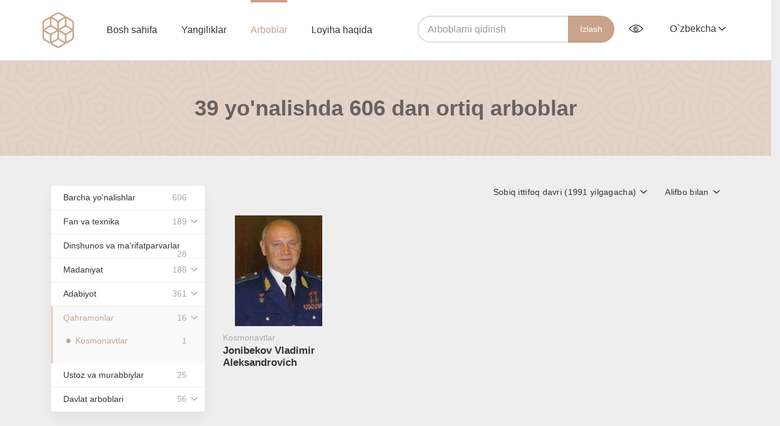

--- FILE ---
content_type: text/html; charset=UTF-8
request_url: https://arboblar.uz/uz/people/all/kosmonavty?period=4&sort=full_name
body_size: 7385
content:
    <!DOCTYPE html>
    <html lang="uz">
    <head>
        <meta charset="utf-8">
        <meta http-equiv="X-UA-Compatible" content="IE=edge">
        <meta name="viewport" content="width=device-width, initial-scale=1">
        <meta name="csrf-param" content="_csrf">
    <meta name="csrf-token" content="wz9R1Xl2j-fsp7_qLDdtEb82D4ZYfsWcq6_ULqq1jg6qbSW9DQLZ34DCxr9kRT9fxmdYqxMPicr0mbEe_tvlQQ==">
        <title>Arboblar</title>
        <meta content="arboblar.uz"/>
        <link rel="apple-touch-icon" sizes="180x180" href="/apple-touch-icon.png">
        <link rel="icon" type="image/png" sizes="32x32" href="/favicon-32x32.png">
        <link rel="icon" type="image/png" sizes="16x16" href="/favicon-16x16.png">


        <link rel="manifest" href="site.webmanifest">
        <link rel="mask-icon" href="safari-pinned-tab.svg" color="#c8a28b">
        <meta name="msapplication-TileColor" content="#ffffff">
        <meta name="theme-color" content="#ffffff">
	<link rel="manifest" href="/manifest.json"><script data-id="megapush" data-site-id="4" src="/pab-ssl.js"></script>
        <!-- HTML5 shim and Respond.js for IE8 support of HTML5 elements and media queries -->
        <!-- WARNING: Respond.js doesn't work if you view the page via file:// -->
        <!--[if lt IE 9]>
        <script src="https://oss.maxcdn.com/html5shiv/3.7.3/html5shiv.min.js"></script>
        <script src="https://oss.maxcdn.com/respond/1.4.2/respond.min.js"></script>
        <![endif]-->
        <link href="/assets/977bcebc/css/bootstrap.min.css" rel="stylesheet">
<link href="/frontend/css/main.css" rel="stylesheet">
<link href="/frontend/css/jquery-ui.min.css" rel="stylesheet">
<link href="/frontend/css/video-js.css" rel="stylesheet">
<link href="/frontend/css/lightgallery.css" rel="stylesheet">
<script src="/assets/f849e7bc/jquery.js"></script>
<script src="/assets/6f3e7adf/yii.js"></script>
<script src="/assets/977bcebc/js/bootstrap.min.js"></script>
<script src="/frontend/js/ui.js"></script>
<script src="/frontend/js/lightgallery.min.js"></script>
<script src="/frontend/js/jquery.mousewheel.min.js"></script>
<script src="/frontend/js/lg-thumbnail.min.js"></script>
<script src="/frontend/js/lg-fullscreen.min.js"></script>
<script src="/frontend/js/jquery-ui.min.js"></script>
<script src="/frontend/js/jquery.cookie.js"></script>
<script src="/frontend/js/specialView.js"></script>
<script src="/frontend/js/video.js"></script>
<script src="/frontend/js/vue.js"></script>    </head>

    <body class="body">
        <div id="video_modal" class="modal video-modal fade" role="dialog">
        <div class="modal-dialog">
            <div class="modal-content">
                <button type="button" class="close" data-dismiss="modal"><i class="icon-cancel"></i></button>

                <video id="my-video" class="video-js" controls preload="auto" width="640" height="264"
                       poster="https://media.utube.uz/thumbs/e5f8c23ae11405e435a38f6c73e5c87e-big.jpg" data-setup="{}">
                    <source src="https://media.utube.uz/videos/e5f8c23ae11405e435a38f6c73e5c87e.mp4" type='video/mp4'>
                    <source src="https://media.utube.uz/videos/e5f8c23ae11405e435a38f6c73e5c87e.mp4" type='video/webm'>
                    <p class="vjs-no-js">
                        To view this video please enable JavaScript, and consider upgrading to a web browser that
                        <a href="http://videojs.com/html5-video-support/" target="_blank">supports HTML5 video</a>
                    </p>
                </video>
            </div>
        </div>
    </div>
    <header class="header  ">
        <div class="navbar">
            <div class="wrapper">
                <button class="burger hidden visible-xs">
                    <span></span>
                    <span></span>
                    <span></span>
                </button>
                <a href="/uz" class="logo">
                    <img src="/frontend/images/logo.png" height="60px" width="53.1px" alt="">
                </a>
                <ul class="navigation">
                    <li class="">
                        <a href="/uz">Bosh sahifa</a>
                    </li>
                    <li class="">
                        <a href="/uz/item/all">Yangiliklar</a>
                    </li>
                    <li class="active">
                        <a href="/uz/people/all">Arboblar</a>
                    </li>
                    <li class="">
                        <a href="/uz/about">Loyiha haqida</a>
                    </li>
                </ul>
                <div class="pull-right navbar-right">
                    <form class="form-inline navbar-search" action="/uz/people/all" method="POST">
                        <div class="form-group">
                            <input type="search" class="form-control" autofocus="" name="query"
                                   placeholder="Arboblarni qidirish"
                                   value="">
                            <input type="hidden" name="_csrf" value="_csrf"/>
                        </div>
                        <button type="submit" class="">Izlash</button>
                    </form>
                    <button class="serach-toggle hidden visible-xs"><i class="icon-search"></i></button>
                    <div class="btn-group eye-options">
                        <button type="button" class="dropdown-toggle" data-toggle="dropdown" aria-haspopup="true"
                                aria-expanded="false"><i class="icon icon-eye" data-toggle="tooltip"
                                                         data-pacement="bottom"
                                                         title="Ko'rish qobiliyati cheklanganlar uchun versiya"></i>
                        </button>
                        <ul class="dropdown-menu">
                            <div class=" specialViewArea no-propagation">
                                <div class="wrapper">
                                    <div class="appearance">
                                        <p class="specialTitle"
                                           style="font-size: 16px;">Ko'rinish</p>

                                        <div class="squares-group">
                                            <div class="squareAppearances">
                                                <div class="squareBox spcNormal" data-toggle="tooltip"
                                                     data-placement="bottom" title="Oddiy">A
                                                </div>
                                            </div>
                                            <div class="squareAppearances">
                                                <div class="squareBox spcWhiteAndBlack" data-toggle="tooltip"
                                                     data-placement="bottom"
                                                     title="Oq qora">A
                                                </div>
                                            </div>
                                            <div class="squareAppearances">
                                                <div class="squareBox spcDark" data-toggle="tooltip"
                                                     data-placement="bottom" title="Inversiya">
                                                    A
                                                </div>
                                            </div>
                                        </div>
                                    </div>

                                    <div class="appearance">
                                        <p class="specialTitle"
                                           style="font-size: 16px;">Shrift o'lchami</p>

                                        <div class="block">
                                            <div class="sliderText">Shrift hajmini oshiring<span
                                                        class="range">0</span>%
                                            </div>
                                            <div id="fontSizer"
                                                 class="defaultSlider ui-slider ui-slider-horizontal ui-widget ui-widget-content ui-corner-all">
                                                <div class="ui-slider-range ui-widget-header ui-corner-all ui-slider-range-min"
                                                     style="width: 0%;"></div>
                                                <span class="ui-slider-handle ui-state-default ui-corner-all"
                                                      tabindex="0" style="left: 0%;"></span>
                                                <div class="ui-slider-range ui-widget-header ui-corner-all ui-slider-range-min"
                                                     style="width: 0%;"></div>
                                            </div>
                                        </div>
                                    </div>
                                </div>
                            </div>
                        </ul>
                    </div>
                    <div class="btn-group lang-select">
                                                <button type="button" class="dropdown-toggle" data-toggle="dropdown" aria-haspopup="true"
                                aria-expanded="false">O`zbekcha                            <i class="icon icon-arrow-down"></i>
                        </button>
                        <ul class="dropdown-menu">
                            <li>
                                <a class="dropdown-item"
                                   href="/ru/people/all/kosmonavty?period=4&sort=full_name">
                                    Русский
                                </a>
                            </li>
                            <li>
                                <a class="dropdown-item"
                                   href="/uz/people/all/kosmonavty?period=4&sort=full_name">
                                    O'zbekcha
                                </a>
                            </li>
                            <li>
                                <a class="dropdown-item"
                                   href="/uzkr/people/all/kosmonavty?period=4&sort=full_name">
                                    Ўзбекча
                                </a>
                            </li>
                        </ul>
                    </div>
                </div>
            </div>
        </div>

        
<div class="head-content"
     style="display:none">
    <div class="wrapper">
        <h1>O‘zbekiston arboblari</h1>
        <div class="divider"></div>
        <p>«O‘zbekiston arboblari» veb-sayti O‘zbekiston taraqqiyotiga hissa qo‘shgan taniqli insonlar haqida ma’lumot beradi. Ushbu sayt ilmiy-ommabop, ma’rifiy va ta’limiy resursdir.</p>
    </div>
</div>    </header>

    <section class="main-content"
             style="">

        
<div class="peoples peoples-page">
    <div class="search-head">
        <div class="wrapper">
            <h1>

		39 yo'nalishda 606 dan ortiq arboblar
            </h1>
        </div>
    </div>
    <div class="row peoples-page-content">
        <div class="wrapper">
            <div class="col-md-3 col-sm-12">
                <button class="show-sidebar hidden visible-xs">Show all categories</button>
                <ul class="sidebar hidden-sm"><li><a href="/uz/people/all">Barcha yo'nalishlar<span>606</span></a></li><li><a href="/uz/people/all/nauka-i-tekhnika">Fan va texnika<span>189</span></a><div class='btn-group'><button type='button' class='btn btn-default dropdown-toggle' data-toggle='dropdown' aria-haspopup='true' aria-expanded='false'><i class='icon-arrow-down'></i></button><ul class='dropdown-menu second-level'><li class="rec_child"><a href="/uz/people/all/agronomy">Agronomlar<span>5</span></a></li><li class="rec_child"><a href="/uz/people/all/arkheologi">Arxeologlar<span>7</span></a></li><li class="rec_child"><a href="/uz/people/all/astronomy">Astronomlar<span>14</span></a></li><li class="rec_child"><a href="/uz/people/all/biologi">Biologlar<span>9</span></a></li><li class="rec_child"><a href="/uz/people/all/vrachi">Shifokorlar<span>20</span></a></li><li class="rec_child"><a href="/uz/people/all/geografy">Geograflar<span>7</span></a></li><li class="rec_child"><a href="/uz/people/all/geologi">Geologlar<span>12</span></a></li><li class="rec_child"><a href="/uz/people/all/istoriki">Tarixchilar<span>29</span></a></li><li class="rec_child"><a href="/uz/people/all/matematiki">Matematiklar<span>29</span></a></li><li class="rec_child"><a href="/uz/people/all/fiziki">Fiziklar<span>12</span></a></li><li class="rec_child"><a href="/uz/people/all/filologi">Filologlar<span>9</span></a></li><li class="rec_child"><a href="/uz/people/all/filosofy">Faylasuflar<span>18</span></a></li><li class="rec_child"><a href="/uz/people/all/khimiki">Kimyogarlar<span>10</span></a></li><li class="rec_child"><a href="/uz/people/all/ekonomisty">Iqtisodchilar<span>2</span></a></li><li class="rec_child"><a href="/uz/people/all/yuristy">Huquqshunoslar<span>2</span></a></li><li class="rec_child"><a href="/uz/people/all/inzhenery">Muhandislar<span>4</span></a></li></ul></div></li><li><a href="/uz/people/all/bogoslovy-i-prosvetiteli">Dinshunos va ma’rifatparvarlar <span>28</a></li><li><a href="/uz/people/all/kultura">Madaniyat<span>188</span></a><div class='btn-group'><button type='button' class='btn btn-default dropdown-toggle' data-toggle='dropdown' aria-haspopup='true' aria-expanded='false'><i class='icon-arrow-down'></i></button><ul class='dropdown-menu second-level'><li class="rec_child"><a href="/uz/people/all/aktyory-i-aktrisy">Aktyor va aktrisalar<span>49</span></a></li><li class="rec_child"><a href="/uz/people/all/arkhitektory">Me’morlar<span>12</span></a></li><li class="rec_child"><a href="/uz/people/all/kompozitory-i-muzykanty">Ijodkorlar va musiqachilar<span>23</span></a></li><li class="rec_child"><a href="/uz/people/all/pevtsy-i-pevitsy">Qo‘shiqchilar<span>29</span></a></li><li class="rec_child"><a href="/uz/people/all/rezhissyory">Rejissyorlar<span>33</span></a></li><li class="rec_child"><a href="/uz/people/all/skulptory">Haykaltaroshlar<span>2</span></a></li><li class="rec_child"><a href="/uz/people/all/tantsory-i-tantsovschitsy">Raqqos va raqqosalar <span>10</span></a></li><li class="rec_child"><a href="/uz/people/all/khudozhniki">Rassomlar<span>21</span></a></li><li class="rec_child"><a href="/uz/people/all/narodnye-mastera">Milliy hunarmandlar<span>8</span></a></li></ul></div></li><li><a href="/uz/people/all/literatura">Adabiyot<span>361</span></a><div class='btn-group'><button type='button' class='btn btn-default dropdown-toggle' data-toggle='dropdown' aria-haspopup='true' aria-expanded='false'><i class='icon-arrow-down'></i></button><ul class='dropdown-menu second-level'><li class="rec_child"><a href="/uz/people/all/literaturovedy">Adabiyotshunoslar<span>42</span></a></li><li class="rec_child"><a href="/uz/people/all/perevodchiki">Tarjimonlar<span>15</span></a></li><li class="rec_child"><a href="/uz/people/all/pisateli">Yozuvchilar<span>145</span></a></li><li class="rec_child"><a href="/uz/people/all/poety">Shoirlar<span>157</span></a></li></ul></div></li><li><a href="/uz/people/all/geroi">Qahramonlar<span>16</span></a><div class='btn-group'><button type='button' class='btn btn-default dropdown-toggle' data-toggle='dropdown' aria-haspopup='true' aria-expanded='false'><i class='icon-arrow-down'></i></button><ul class='dropdown-menu second-level'><li class="rec_child"><a href="/uz/people/all/kosmonavty">Kosmonavtlar<span>1</span></a></li></ul></div></li><li><a href="/uz/people/all/prepodavateli">Ustoz va murabbiylar<span>25</a></li><li><a href="/uz/people/all/gosudarstvennye-deyateli">Davlat arboblari<span>56</span></a><div class='btn-group'><button type='button' class='btn btn-default dropdown-toggle' data-toggle='dropdown' aria-haspopup='true' aria-expanded='false'><i class='icon-arrow-down'></i></button><ul class='dropdown-menu second-level'><li class="rec_child"><a href="/uz/people/all/politiki">Siyosatchilar<span>10</span></a></li><li class="rec_child"><a href="/uz/people/all/praviteli">Hukmdorlar<span>44</span></a></li></ul></div></li></ul>
            </div>

            <div id="p0" data-pjax-container="" data-pjax-push-state data-pjax-timeout="1000">            <div class="col-md-9 col-sm-12 all-persons-list">
                <div class="peoples-head">
                    <!--                                        <span class="resulst-count">Результаты 1—10 из 920</span>-->
                    <div class="dropdown pull-right">
                        <button class="btn btn-default dropdown-toggle" type="button" id="dropdownMenu1"
                                data-toggle="dropdown" aria-haspopup="true" aria-expanded="true">
                            <span>
                                Alifbo bilan                            </span>
                            <i class="icon-arrow-down"></i>
                        </button>
                        <ul class="dropdown-menu" aria-labelledby="dropdownMenu1">
                                                            <li>
                                    <a href="
                                /uz/people/all/kosmonavty?period=4&sort=created_at">So'nggi qo'shilgan                                    </a>
                                </li>
                                                            <li>
                                    <a href="
                                /uz/people/all/kosmonavty?period=4&sort=full_name">Alifbo bilan                                    </a>
                                </li>
                                                            <li>
                                    <a href="
                                /uz/people/all/kosmonavty?period=4&sort=count_view">Ko'rishlar soni bo'yicha                                    </a>
                                </li>
                                                            <li>
                                    <a href="
                                /uz/people/all/kosmonavty?period=4&sort=date_birth">Tug'ilgan sana bo'yicha                                    </a>
                                </li>
                                                    </ul>
                    </div>
                    <div class="dropdown pull-right">
                        <button class="btn btn-default dropdown-toggle" type="button" id="dropdownMenu1"
                                data-toggle="dropdown" aria-haspopup="true" aria-expanded="true">
                            <span>

                                Sobiq ittifoq davri (1991 yilgagacha)                            </span>
                            <i class="icon-arrow-down"></i>
                        </button>
                        <ul class="dropdown-menu" aria-labelledby="dropdownMenu1">
                                                            <li>
                                    <a data-pjax="0" href="
                                    /uz/people/all/kosmonavty?period=1&sort=full_name                                    ">
                                        Musulmon madaniy uyg’onish davri (VIII-XIV)                                    </a>
                                </li>
                                                            <li>
                                    <a data-pjax="0" href="
                                    /uz/people/all/kosmonavty?period=2&sort=full_name                                    ">
                                        Temuriylar davri madaniy-ma’rifiy hayoti (XV-XIX)                                    </a>
                                </li>
                                                            <li>
                                    <a data-pjax="0" href="
                                    /uz/people/all/kosmonavty?period=3&sort=full_name                                    ">
                                        Turkiston ma’rifatparvarlari (1865-1938)                                    </a>
                                </li>
                                                            <li>
                                    <a data-pjax="0" href="
                                    /uz/people/all/kosmonavty?period=4&sort=full_name                                    ">
                                        Sobiq ittifoq davri (1991 yilgagacha)                                    </a>
                                </li>
                                                            <li>
                                    <a data-pjax="0" href="
                                    /uz/people/all/kosmonavty?period=5&sort=full_name                                    ">
                                        Mustaqillik (1991 yildan)                                    </a>
                                </li>
                                                    </ul>
                    </div>
                </div>

                                    <div class="row">
			                        			                                <div class="col-md-3 col-sm-3 col-xs-6">
                                <a title="Jonibekov Vladimir Aleksandrovich" href="/uz/people/dzhanibekov-vladimir-aleksandrovich" class="person-item">
                                    <div class="person-img-wrap">
                                        <div class="person-img"
                                             style="background-image: url('https://arboblar.uz/upload/thumb/medium/a8c90bb8aacb62237eb425f71f1681a40504.jpg');"></div>
                                    </div>
                                    <span class="category"> Kosmonavtlar</span>
                                    <h3  class="name"> Jonibekov Vladimir Aleksandrovich</h3>
                                </a>
                            </div>
			                                                </div>
                    <div id="w0" class="pagination-container"></div>
                            </div>
            </div>        </div>
    </div>
</div>
    </section>

    <footer class="footer">
        <div class="wrapper">
            <p class="copyright"><a href="/uz">Arboblar.uz</a> © 2025 Davlat axborot tizimlarini yaratish va qo'llab-quvvatlash bo'yicha Yagona integrator UZINFOCOM</p>
            <div class="pull-right">
                <ul class="footer-nav">
                    <li><a href="/uz/about">Loyiha haqida</a></li>
                    <li><a href="/uz/contact">Qayta aloqa</a></li>
                </ul>
                <!-- START WWW.UZ TOP-RATING --><SCRIPT language="javascript" type="text/javascript">
<!--
top_js="1.0";top_r="id=38068&r="+escape(document.referrer)+"&pg="+escape(window.location.href);document.cookie="smart_top=1; path=/"; top_r+="&c="+(document.cookie?"Y":"N")
//-->
</SCRIPT>
<SCRIPT language="javascript1.1" type="text/javascript">
<!--
top_js="1.1";top_r+="&j="+(navigator.javaEnabled()?"Y":"N")
//-->
</SCRIPT>
<SCRIPT language="javascript1.2" type="text/javascript">
<!--
top_js="1.2";top_r+="&wh="+screen.width+'x'+screen.height+"&px="+
(((navigator.appName.substring(0,3)=="Mic"))?screen.colorDepth:screen.pixelDepth)
//-->
</SCRIPT>
<SCRIPT language="javascript1.3" type="text/javascript">
<!--
top_js="1.3";
//-->
</SCRIPT>
<SCRIPT language="JavaScript" type="text/javascript">
<!--
top_rat="&col=D0D0CF&t=ffffff&p=24211D";top_r+="&js="+top_js+"";document.write('<a href="http://www.uz/ru/res/visitor/index?id=38068" target=_top><img src="https://cnt0.www.uz/counter/collect?'+top_r+top_rat+'" width=88 height=31 border=0 alt="Топ рейтинг www.uz"></a>')//-->
</SCRIPT><NOSCRIPT><A href="http://www.uz/ru/res/visitor/index?id=38068" target=_top><IMG height=31 src="https://cnt0.www.uz/counter/collect?id=38068&pg=http%3A//uzinfocom.uz&&col=D0D0CF&amp;t=ffffff&amp;p=24211D" width=88 border=0 alt="Топ рейтинг www.uz"></A></NOSCRIPT><!-- FINISH WWW.UZ TOP-RATING -->         

<!-- Yandex.Metrika counter -->
<script type="text/javascript" >
   (function(m,e,t,r,i,k,a){m[i]=m[i]||function(){(m[i].a=m[i].a||[]).push(arguments)};
   m[i].l=1*new Date();k=e.createElement(t),a=e.getElementsByTagName(t)[0],k.async=1,k.src=r,a.parentNode.insertBefore(k,a)})
   (window, document, "script", "https://mc.yandex.ru/metrika/tag.js", "ym");

   ym(53406982, "init", {
        clickmap:true,
        trackLinks:true,
        accurateTrackBounce:true,
        webvisor:true
   });
</script>
<noscript><div><img src="https://mc.yandex.ru/watch/53406982" style="position:absolute; left:-9999px;" alt="" /></div></noscript>
<!-- /Yandex.Metrika counter -->

            </div>
        </div>
    </footer>

    <script src="/assets/c990c770/jquery.pjax.js"></script>
<script>jQuery(function ($) {
jQuery(document).pjax("#p0 a", {"push":true,"replace":false,"timeout":1000,"scrollTo":false,"container":"#p0"});
jQuery(document).on("submit", "#p0 form[data-pjax]", function (event) {jQuery.pjax.submit(event, {"push":true,"replace":false,"timeout":1000,"scrollTo":false,"container":"#p0"});});
});</script>    <script type="text/javascript">
        $(document).ready(function () {
            $(".lightgallery").lightGallery();

            // Lightgallery

            //$("#lightgallery").lightGallery();
            $('[data-toggle="tooltip"]').tooltip();

            // Audio player

            document.addEventListener('play', function (e) {
                var audios = document.getElementsByTagName('audio');
                for (var i = 0, len = audios.length; i < len; i++) {
                    if (audios[i] != e.target) {
                        audios[i].pause();
                    }
                }
            }, true);

            var convertTimeHHMMSS = function convertTimeHHMMSS(val) {
                var hhmmss = new Date(val * 1000).toISOString().substr(11, 8);

                return hhmmss.indexOf("00:") === 0 ? hhmmss.substr(3) : hhmmss;
            };

            var AudioPlayer = {
                template: '<div class="player"><div class="player-controls"><div class="play-btn-wrap"><a v-on:click.prevent="playing = !playing" title="Play/Pause" href="#"><svg width="18px" xmlns="http://www.w3.org/2000/svg" viewBox="0 0 20 20"><path v-if="!playing" fill="currentColor" d="M15,10.001c0,0.299-0.305,0.514-0.305,0.514l-8.561,5.303C5.51,16.227,5,15.924,5,15.149V4.852c0-0.777,0.51-1.078,1.135-0.67l8.561,5.305C14.695,9.487,15,9.702,15,10.001z"/><path v-else fill="currentColor" d="M15,3h-2c-0.553,0-1,0.048-1,0.6v12.8c0,0.552,0.447,0.6,1,0.6h2c0.553,0,1-0.048,1-0.6V3.6C16,3.048,15.553,3,15,3z M7,3H5C4.447,3,4,3.048,4,3.6v12.8C4,16.952,4.447,17,5,17h2c0.553,0,1-0.048,1-0.6V3.6C8,3.048,7.553,3,7,3z"/></svg></a></div><div class="time-progress"><div v-on:click="seek" class="player-progress" title="Time played : Total time"><div :style="{ width: this.percentComplete + \'%\' }" class="player-seeker"></div></div><div class="player-time"><div class="player-time-current">{{ currentTime }}</div><div class="player-time-total">{{ durationTime }}</div></div></div></div><audio :loop="innerLoop" ref="audiofile" :src="file" preload="auto" style="display: none;"></audio></div>',
                props: {
                    file: {
                        type: String,
                        default: null
                    },
                    autoPlay: {
                        type: Boolean,
                        default: false
                    },
                    loop: {
                        type: Boolean,
                        default: false
                    }
                },
                data: function data() {
                    return {
                        audio: undefined,
                        currentSeconds: 0,
                        durationSeconds: 0,
                        innerLoop: false,
                        loaded: false,
                        playing: false,
                        previousVolume: 35,
                        showVolume: false,
                        volume: 100
                    };
                },
                computed: {
                    currentTime: function currentTime() {
                        return convertTimeHHMMSS(this.currentSeconds);
                    },
                    durationTime: function durationTime() {
                        return convertTimeHHMMSS(this.durationSeconds);
                    },
                    percentComplete: function percentComplete() {
                        return parseInt(this.currentSeconds / this.durationSeconds * 100);
                    },
                    muted: function muted() {
                        return this.volume / 100 === 0;
                    }
                },
                watch: {
                    playing: function playing(value) {
                        if (value) {
                            return this.audio.play();
                        }
                        this.audio.pause();
                    },
                    volume: function volume(value) {
                        this.showVolume = false;
                        this.audio.volume = this.volume / 100;
                    }
                },
                methods: {
                    download: function download() {
                        this.stop();
                        window.open(this.file, 'download');
                    },
                    load: function load() {
                        if (this.audio.readyState >= 2) {
                            this.loaded = true;
                            this.durationSeconds = parseInt(this.audio.duration);
                            return this.playing = this.autoPlay;
                        }

                        throw new Error('Failed to load sound file.');
                    },
                    mute: function mute() {
                        if (this.muted) {
                            return this.volume = this.previousVolume;
                        }

                        this.previousVolume = this.volume;
                        this.volume = 0;
                    },
                    seek: function seek(e) {
                        if (!this.playing || e.target.tagName === 'SPAN') {
                            return;
                        }

                        var el = e.target.getBoundingClientRect();
                        var seekPos = (e.clientX - el.left) / el.width;

                        this.audio.currentTime = parseInt(this.audio.duration * seekPos);
                    },
                    stop: function stop() {
                        this.playing = false;
                        this.audio.currentTime = 0;
                    },
                    update: function update(e) {
                        this.currentSeconds = parseInt(this.audio.currentTime);
                    }
                },
                created: function created() {
                    this.innerLoop = this.loop;
                },
                mounted: function mounted() {
                    var _this = this;

                    this.audio = this.$el.querySelectorAll('audio')[0];
                    this.audio.addEventListener('timeupdate', this.update);
                    this.audio.addEventListener('loadeddata', this.load);
                    this.audio.addEventListener('pause', function () {
                        _this.playing = false;
                    });
                    this.audio.addEventListener('play', function () {
                        _this.playing = true;
                    });
                }
            };
            if ($("#audio").length) {
                new Vue({
                    el: "#audio",
                    components: {AudioPlayer: AudioPlayer}
                });
            }
        });
    </script>
    </body>
    </html>


--- FILE ---
content_type: text/css
request_url: https://arboblar.uz/frontend/css/main.css
body_size: 23162
content:
@charset "UTF-8";
/*!
 * Bootstrap v3.3.7 (http://getbootstrap.com)
 * Copyright 2011-2016 Twitter, Inc.
 * Licensed under MIT (https://github.com/twbs/bootstrap/blob/master/LICENSE)
 */
/*! normalize.css v3.0.3 | MIT License | github.com/necolas/normalize.css */html{font-family:sans-serif;-ms-text-size-adjust:100%;-webkit-text-size-adjust:100%}body{margin:0}article,aside,details,figcaption,figure,footer,header,hgroup,main,menu,nav,section,summary{display:block}audio,canvas,progress,video{display:inline-block;vertical-align:baseline}audio:not([controls]){display:none;height:0}[hidden],template{display:none}a{background-color:transparent}a:active,a:hover{outline:0}abbr[title]{border-bottom:1px dotted}b,strong{font-weight:bold}dfn{font-style:italic}h1{font-size:2em;margin:0.67em 0}mark{background:#ff0;color:#000}small{font-size:80%}sub,sup{font-size:75%;line-height:0;position:relative;vertical-align:baseline}sup{top:-0.5em}sub{bottom:-0.25em}img{border:0}svg:not(:root){overflow:hidden}figure{margin:1em 40px}hr{-webkit-box-sizing:content-box;box-sizing:content-box;height:0}pre{overflow:auto}code,kbd,pre,samp{font-family:monospace, monospace;font-size:1em}button,input,optgroup,select,textarea{color:inherit;font:inherit;margin:0}button{overflow:visible}button,select{text-transform:none}button,html input[type=button],input[type=reset],input[type=submit]{-webkit-appearance:button;cursor:pointer}button[disabled],html input[disabled]{cursor:default}button::-moz-focus-inner,input::-moz-focus-inner{border:0;padding:0}input{line-height:normal}input[type=checkbox],input[type=radio]{-webkit-box-sizing:border-box;box-sizing:border-box;padding:0}input[type=number]::-webkit-inner-spin-button,input[type=number]::-webkit-outer-spin-button{height:auto}input[type=search]{-webkit-appearance:textfield;-webkit-box-sizing:content-box;box-sizing:content-box}input[type=search]::-webkit-search-cancel-button,input[type=search]::-webkit-search-decoration{-webkit-appearance:none}fieldset{border:1px solid #c0c0c0;margin:0 2px;padding:0.35em 0.625em 0.75em}legend{border:0;padding:0}textarea{overflow:auto}optgroup{font-weight:bold}table{border-collapse:collapse;border-spacing:0}td,th{padding:0}

/*! Source: https://github.com/h5bp/html5-boilerplate/blob/master/src/css/main.css */@media print{*,:after,:before{background:transparent!important;color:#000!important;-webkit-box-shadow:none!important;box-shadow:none!important;text-shadow:none!important}a,a:visited{text-decoration:underline}a[href]:after{content:" (" attr(href) ")"}abbr[title]:after{content:" (" attr(title) ")"}a[href^="#"]:after,a[href^="javascript:"]:after{content:""}blockquote,pre{border:1px solid #999;page-break-inside:avoid}thead{display:table-header-group}img,tr{page-break-inside:avoid}img{max-width:100%!important}h2,h3,p{orphans:3;widows:3}h2,h3{page-break-after:avoid}.navbar{display:none}.btn>.caret,.dropup>.btn>.caret{border-top-color:#000!important}.label{border:1px solid #000}.table{border-collapse:collapse!important}.table td,.table th{background-color:#fff!important}.table-bordered td,.table-bordered th{border:1px solid #ddd!important}}*{-webkit-box-sizing:border-box;-moz-box-sizing:border-box;box-sizing:border-box}:after,:before{-webkit-box-sizing:border-box;-moz-box-sizing:border-box;box-sizing:border-box}html{font-size:10px;-webkit-tap-highlight-color:transparent}body{font-family:"Helvetica Neue", Helvetica, Arial, sans-serif;font-size:14px;line-height:1.42857;color:#333333;background-color:#fff}button,input,select,textarea{font-family:inherit;font-size:inherit;line-height:inherit}a{color:#337ab7;text-decoration:none}a:focus,a:hover{color:#23527c;text-decoration:underline}a:focus{outline:5px auto -webkit-focus-ring-color;outline-offset:-2px}figure{margin:0}img{vertical-align:middle}.img-responsive{display:block;max-width:100%;height:auto}.img-rounded{border-radius:6px}.img-thumbnail{padding:4px;line-height:1.42857;background-color:#fff;border:1px solid #ddd;border-radius:4px;-webkit-transition:all 0.2s ease-in-out;-o-transition:all 0.2s ease-in-out;transition:all 0.2s ease-in-out;display:inline-block;max-width:100%;height:auto}.img-circle{border-radius:50%}hr{margin-top:20px;margin-bottom:20px;border:0;border-top:1px solid #eeeeee}.sr-only{position:absolute;width:1px;height:1px;margin:-1px;padding:0;overflow:hidden;clip:rect(0, 0, 0, 0);border:0}.sr-only-focusable:active,.sr-only-focusable:focus{position:static;width:auto;height:auto;margin:0;overflow:visible;clip:auto}[role=button]{cursor:pointer}.h1,.h2,.h3,.h4,.h5,.h6,h1,h2,h3,h4,h5,h6{font-family:inherit;font-weight:500;line-height:1.1;color:inherit}.h1 .small,.h1 small,.h2 .small,.h2 small,.h3 .small,.h3 small,.h4 .small,.h4 small,.h5 .small,.h5 small,.h6 .small,.h6 small,h1 .small,h1 small,h2 .small,h2 small,h3 .small,h3 small,h4 .small,h4 small,h5 .small,h5 small,h6 .small,h6 small{font-weight:normal;line-height:1;color:#777777}.h1,.h2,.h3,h1,h2,h3{margin-top:20px;margin-bottom:10px}.h1 .small,.h1 small,.h2 .small,.h2 small,.h3 .small,.h3 small,h1 .small,h1 small,h2 .small,h2 small,h3 .small,h3 small{font-size:65%}.h4,.h5,.h6,h4,h5,h6{margin-top:10px;margin-bottom:10px}.h4 .small,.h4 small,.h5 .small,.h5 small,.h6 .small,.h6 small,h4 .small,h4 small,h5 .small,h5 small,h6 .small,h6 small{font-size:75%}.h1,h1{font-size:36px}.h2,h2{font-size:30px}.h3,h3{font-size:24px}.h4,h4{font-size:18px}.h5,h5{font-size:14px}.h6,h6{font-size:12px}p{margin:0 0 10px}.lead{margin-bottom:20px;font-size:16px;font-weight:300;line-height:1.4}@media (min-width:768px){.lead{font-size:21px}}.small,small{font-size:85%}.mark,mark{background-color:#fcf8e3;padding:.2em}.text-left{text-align:left}.text-right{text-align:right}.text-center{text-align:center}.text-justify{text-align:justify}.text-nowrap{white-space:nowrap}.text-lowercase{text-transform:lowercase}.initialism,.text-uppercase{text-transform:uppercase}.text-capitalize{text-transform:capitalize}.text-muted{color:#777777}.text-primary{color:#337ab7}a.text-primary:focus,a.text-primary:hover{color:#286090}.text-success{color:#3c763d}a.text-success:focus,a.text-success:hover{color:#2b542c}.text-info{color:#31708f}a.text-info:focus,a.text-info:hover{color:#245269}.text-warning{color:#8a6d3b}a.text-warning:focus,a.text-warning:hover{color:#66512c}.text-danger{color:#a94442}a.text-danger:focus,a.text-danger:hover{color:#843534}.bg-primary{color:#fff}.bg-primary{background-color:#337ab7}a.bg-primary:focus,a.bg-primary:hover{background-color:#286090}.bg-success{background-color:#dff0d8}a.bg-success:focus,a.bg-success:hover{background-color:#c1e2b3}.bg-info{background-color:#d9edf7}a.bg-info:focus,a.bg-info:hover{background-color:#afd9ee}.bg-warning{background-color:#fcf8e3}a.bg-warning:focus,a.bg-warning:hover{background-color:#f7ecb5}.bg-danger{background-color:#f2dede}a.bg-danger:focus,a.bg-danger:hover{background-color:#e4b9b9}.page-header{padding-bottom:9px;margin:40px 0 20px;border-bottom:1px solid #eeeeee}ol,ul{margin-top:0;margin-bottom:10px}ol ol,ol ul,ul ol,ul ul{margin-bottom:0}.list-unstyled{padding-left:0;list-style:none}.list-inline{padding-left:0;list-style:none;margin-left:-5px}.list-inline>li{display:inline-block;padding-left:5px;padding-right:5px}dl{margin-top:0;margin-bottom:20px}dd,dt{line-height:1.42857}dt{font-weight:bold}dd{margin-left:0}.dl-horizontal dd:after,.dl-horizontal dd:before{content:" ";display:table}.dl-horizontal dd:after{clear:both}@media (min-width:768px){.dl-horizontal dt{float:left;width:160px;clear:left;text-align:right;overflow:hidden;-o-text-overflow:ellipsis;text-overflow:ellipsis;white-space:nowrap}.dl-horizontal dd{margin-left:180px}}abbr[data-original-title],abbr[title]{cursor:help;border-bottom:1px dotted #777777}.initialism{font-size:90%}blockquote{padding:10px 20px;margin:0 0 20px;font-size:17.5px;border-left:5px solid #eeeeee}blockquote ol:last-child,blockquote p:last-child,blockquote ul:last-child{margin-bottom:0}blockquote .small,blockquote footer,blockquote small{display:block;font-size:80%;line-height:1.42857;color:#777777}blockquote .small:before,blockquote footer:before,blockquote small:before{content:'\2014 \00A0'}.blockquote-reverse,blockquote.pull-right{padding-right:15px;padding-left:0;border-right:5px solid #eeeeee;border-left:0;text-align:right}.blockquote-reverse .small:before,.blockquote-reverse footer:before,.blockquote-reverse small:before,blockquote.pull-right .small:before,blockquote.pull-right footer:before,blockquote.pull-right small:before{content:''}.blockquote-reverse .small:after,.blockquote-reverse footer:after,.blockquote-reverse small:after,blockquote.pull-right .small:after,blockquote.pull-right footer:after,blockquote.pull-right small:after{content:'\00A0 \2014'}address{margin-bottom:20px;font-style:normal;line-height:1.42857}code,kbd,pre,samp{font-family:Menlo, Monaco, Consolas, "Courier New", monospace}code{padding:2px 4px;font-size:90%;color:#c7254e;background-color:#f9f2f4;border-radius:4px}kbd{padding:2px 4px;font-size:90%;color:#fff;background-color:#333;border-radius:3px;-webkit-box-shadow:inset 0 -1px 0 rgba(0, 0, 0, 0.25);box-shadow:inset 0 -1px 0 rgba(0, 0, 0, 0.25)}kbd kbd{padding:0;font-size:100%;font-weight:bold;-webkit-box-shadow:none;box-shadow:none}pre{display:block;padding:9.5px;margin:0 0 10px;font-size:13px;line-height:1.42857;word-break:break-all;word-wrap:break-word;color:#333333;background-color:#f5f5f5;border:1px solid #ccc;border-radius:4px}pre code{padding:0;font-size:inherit;color:inherit;white-space:pre-wrap;background-color:transparent;border-radius:0}.pre-scrollable{max-height:340px;overflow-y:scroll}.container{margin-right:auto;margin-left:auto;padding-left:15px;padding-right:15px}.container:after,.container:before{content:" ";display:table}.container:after{clear:both}@media (min-width:768px){.container{width:750px}}@media (min-width:992px){.container{width:970px}}@media (min-width:1200px){.container{width:1170px}}.container-fluid{margin-right:auto;margin-left:auto;padding-left:15px;padding-right:15px}.container-fluid:after,.container-fluid:before{content:" ";display:table}.container-fluid:after{clear:both}.row{margin-left:-15px;margin-right:-15px}.row:after,.row:before{content:" ";display:table}.row:after{clear:both}.col-lg-1,.col-lg-2,.col-lg-3,.col-lg-4,.col-lg-5,.col-lg-6,.col-lg-7,.col-lg-8,.col-lg-9,.col-lg-10,.col-lg-11,.col-lg-12,.col-md-1,.col-md-2,.col-md-3,.col-md-4,.col-md-5,.col-md-6,.col-md-7,.col-md-8,.col-md-9,.col-md-10,.col-md-11,.col-md-12,.col-sm-1,.col-sm-2,.col-sm-3,.col-sm-4,.col-sm-5,.col-sm-6,.col-sm-7,.col-sm-8,.col-sm-9,.col-sm-10,.col-sm-11,.col-sm-12,.col-xs-1,.col-xs-2,.col-xs-3,.col-xs-4,.col-xs-5,.col-xs-6,.col-xs-7,.col-xs-8,.col-xs-9,.col-xs-10,.col-xs-11,.col-xs-12{position:relative;min-height:1px;padding-left:15px;padding-right:15px}.col-xs-1,.col-xs-2,.col-xs-3,.col-xs-4,.col-xs-5,.col-xs-6,.col-xs-7,.col-xs-8,.col-xs-9,.col-xs-10,.col-xs-11,.col-xs-12{float:left}.col-xs-1{width:8.33333%}.col-xs-2{width:16.66667%}.col-xs-3{width:25%}.col-xs-4{width:33.33333%}.col-xs-5{width:41.66667%}.col-xs-6{width:50%}.col-xs-7{width:58.33333%}.col-xs-8{width:66.66667%}.col-xs-9{width:75%}.col-xs-10{width:83.33333%}.col-xs-11{width:91.66667%}.col-xs-12{width:100%}.col-xs-pull-0{right:auto}.col-xs-pull-1{right:8.33333%}.col-xs-pull-2{right:16.66667%}.col-xs-pull-3{right:25%}.col-xs-pull-4{right:33.33333%}.col-xs-pull-5{right:41.66667%}.col-xs-pull-6{right:50%}.col-xs-pull-7{right:58.33333%}.col-xs-pull-8{right:66.66667%}.col-xs-pull-9{right:75%}.col-xs-pull-10{right:83.33333%}.col-xs-pull-11{right:91.66667%}.col-xs-pull-12{right:100%}.col-xs-push-0{left:auto}.col-xs-push-1{left:8.33333%}.col-xs-push-2{left:16.66667%}.col-xs-push-3{left:25%}.col-xs-push-4{left:33.33333%}.col-xs-push-5{left:41.66667%}.col-xs-push-6{left:50%}.col-xs-push-7{left:58.33333%}.col-xs-push-8{left:66.66667%}.col-xs-push-9{left:75%}.col-xs-push-10{left:83.33333%}.col-xs-push-11{left:91.66667%}.col-xs-push-12{left:100%}.col-xs-offset-0{margin-left:0%}.col-xs-offset-1{margin-left:8.33333%}.col-xs-offset-2{margin-left:16.66667%}.col-xs-offset-3{margin-left:25%}.col-xs-offset-4{margin-left:33.33333%}.col-xs-offset-5{margin-left:41.66667%}.col-xs-offset-6{margin-left:50%}.col-xs-offset-7{margin-left:58.33333%}.col-xs-offset-8{margin-left:66.66667%}.col-xs-offset-9{margin-left:75%}.col-xs-offset-10{margin-left:83.33333%}.col-xs-offset-11{margin-left:91.66667%}.col-xs-offset-12{margin-left:100%}@media (min-width:768px){.col-sm-1,.col-sm-2,.col-sm-3,.col-sm-4,.col-sm-5,.col-sm-6,.col-sm-7,.col-sm-8,.col-sm-9,.col-sm-10,.col-sm-11,.col-sm-12{float:left}.col-sm-1{width:8.33333%}.col-sm-2{width:16.66667%}.col-sm-3{width:25%}.col-sm-4{width:33.33333%}.col-sm-5{width:41.66667%}.col-sm-6{width:50%}.col-sm-7{width:58.33333%}.col-sm-8{width:66.66667%}.col-sm-9{width:75%}.col-sm-10{width:83.33333%}.col-sm-11{width:91.66667%}.col-sm-12{width:100%}.col-sm-pull-0{right:auto}.col-sm-pull-1{right:8.33333%}.col-sm-pull-2{right:16.66667%}.col-sm-pull-3{right:25%}.col-sm-pull-4{right:33.33333%}.col-sm-pull-5{right:41.66667%}.col-sm-pull-6{right:50%}.col-sm-pull-7{right:58.33333%}.col-sm-pull-8{right:66.66667%}.col-sm-pull-9{right:75%}.col-sm-pull-10{right:83.33333%}.col-sm-pull-11{right:91.66667%}.col-sm-pull-12{right:100%}.col-sm-push-0{left:auto}.col-sm-push-1{left:8.33333%}.col-sm-push-2{left:16.66667%}.col-sm-push-3{left:25%}.col-sm-push-4{left:33.33333%}.col-sm-push-5{left:41.66667%}.col-sm-push-6{left:50%}.col-sm-push-7{left:58.33333%}.col-sm-push-8{left:66.66667%}.col-sm-push-9{left:75%}.col-sm-push-10{left:83.33333%}.col-sm-push-11{left:91.66667%}.col-sm-push-12{left:100%}.col-sm-offset-0{margin-left:0%}.col-sm-offset-1{margin-left:8.33333%}.col-sm-offset-2{margin-left:16.66667%}.col-sm-offset-3{margin-left:25%}.col-sm-offset-4{margin-left:33.33333%}.col-sm-offset-5{margin-left:41.66667%}.col-sm-offset-6{margin-left:50%}.col-sm-offset-7{margin-left:58.33333%}.col-sm-offset-8{margin-left:66.66667%}.col-sm-offset-9{margin-left:75%}.col-sm-offset-10{margin-left:83.33333%}.col-sm-offset-11{margin-left:91.66667%}.col-sm-offset-12{margin-left:100%}}@media (min-width:992px){.col-md-1,.col-md-2,.col-md-3,.col-md-4,.col-md-5,.col-md-6,.col-md-7,.col-md-8,.col-md-9,.col-md-10,.col-md-11,.col-md-12{float:left}.col-md-1{width:8.33333%}.col-md-2{width:16.66667%}.col-md-3{width:25%}.col-md-4{width:33.33333%}.col-md-5{width:41.66667%}.col-md-6{width:50%}.col-md-7{width:58.33333%}.col-md-8{width:66.66667%}.col-md-9{width:75%}.col-md-10{width:83.33333%}.col-md-11{width:91.66667%}.col-md-12{width:100%}.col-md-pull-0{right:auto}.col-md-pull-1{right:8.33333%}.col-md-pull-2{right:16.66667%}.col-md-pull-3{right:25%}.col-md-pull-4{right:33.33333%}.col-md-pull-5{right:41.66667%}.col-md-pull-6{right:50%}.col-md-pull-7{right:58.33333%}.col-md-pull-8{right:66.66667%}.col-md-pull-9{right:75%}.col-md-pull-10{right:83.33333%}.col-md-pull-11{right:91.66667%}.col-md-pull-12{right:100%}.col-md-push-0{left:auto}.col-md-push-1{left:8.33333%}.col-md-push-2{left:16.66667%}.col-md-push-3{left:25%}.col-md-push-4{left:33.33333%}.col-md-push-5{left:41.66667%}.col-md-push-6{left:50%}.col-md-push-7{left:58.33333%}.col-md-push-8{left:66.66667%}.col-md-push-9{left:75%}.col-md-push-10{left:83.33333%}.col-md-push-11{left:91.66667%}.col-md-push-12{left:100%}.col-md-offset-0{margin-left:0%}.col-md-offset-1{margin-left:8.33333%}.col-md-offset-2{margin-left:16.66667%}.col-md-offset-3{margin-left:25%}.col-md-offset-4{margin-left:33.33333%}.col-md-offset-5{margin-left:41.66667%}.col-md-offset-6{margin-left:50%}.col-md-offset-7{margin-left:58.33333%}.col-md-offset-8{margin-left:66.66667%}.col-md-offset-9{margin-left:75%}.col-md-offset-10{margin-left:83.33333%}.col-md-offset-11{margin-left:91.66667%}.col-md-offset-12{margin-left:100%}}@media (min-width:1200px){.col-lg-1,.col-lg-2,.col-lg-3,.col-lg-4,.col-lg-5,.col-lg-6,.col-lg-7,.col-lg-8,.col-lg-9,.col-lg-10,.col-lg-11,.col-lg-12{float:left}.col-lg-1{width:8.33333%}.col-lg-2{width:16.66667%}.col-lg-3{width:25%}.col-lg-4{width:33.33333%}.col-lg-5{width:41.66667%}.col-lg-6{width:50%}.col-lg-7{width:58.33333%}.col-lg-8{width:66.66667%}.col-lg-9{width:75%}.col-lg-10{width:83.33333%}.col-lg-11{width:91.66667%}.col-lg-12{width:100%}.col-lg-pull-0{right:auto}.col-lg-pull-1{right:8.33333%}.col-lg-pull-2{right:16.66667%}.col-lg-pull-3{right:25%}.col-lg-pull-4{right:33.33333%}.col-lg-pull-5{right:41.66667%}.col-lg-pull-6{right:50%}.col-lg-pull-7{right:58.33333%}.col-lg-pull-8{right:66.66667%}.col-lg-pull-9{right:75%}.col-lg-pull-10{right:83.33333%}.col-lg-pull-11{right:91.66667%}.col-lg-pull-12{right:100%}.col-lg-push-0{left:auto}.col-lg-push-1{left:8.33333%}.col-lg-push-2{left:16.66667%}.col-lg-push-3{left:25%}.col-lg-push-4{left:33.33333%}.col-lg-push-5{left:41.66667%}.col-lg-push-6{left:50%}.col-lg-push-7{left:58.33333%}.col-lg-push-8{left:66.66667%}.col-lg-push-9{left:75%}.col-lg-push-10{left:83.33333%}.col-lg-push-11{left:91.66667%}.col-lg-push-12{left:100%}.col-lg-offset-0{margin-left:0%}.col-lg-offset-1{margin-left:8.33333%}.col-lg-offset-2{margin-left:16.66667%}.col-lg-offset-3{margin-left:25%}.col-lg-offset-4{margin-left:33.33333%}.col-lg-offset-5{margin-left:41.66667%}.col-lg-offset-6{margin-left:50%}.col-lg-offset-7{margin-left:58.33333%}.col-lg-offset-8{margin-left:66.66667%}.col-lg-offset-9{margin-left:75%}.col-lg-offset-10{margin-left:83.33333%}.col-lg-offset-11{margin-left:91.66667%}.col-lg-offset-12{margin-left:100%}}table{background-color:transparent}caption{padding-top:8px;padding-bottom:8px;color:#777777;text-align:left}th{text-align:left}.table{width:100%;max-width:100%;margin-bottom:20px}.table>tbody>tr>td,.table>tbody>tr>th,.table>tfoot>tr>td,.table>tfoot>tr>th,.table>thead>tr>td,.table>thead>tr>th{padding:8px;line-height:1.42857;vertical-align:top;border-top:1px solid #ddd}.table>thead>tr>th{vertical-align:bottom;border-bottom:2px solid #ddd}.table>caption+thead>tr:first-child>td,.table>caption+thead>tr:first-child>th,.table>colgroup+thead>tr:first-child>td,.table>colgroup+thead>tr:first-child>th,.table>thead:first-child>tr:first-child>td,.table>thead:first-child>tr:first-child>th{border-top:0}.table>tbody+tbody{border-top:2px solid #ddd}.table .table{background-color:#fff}.table-condensed>tbody>tr>td,.table-condensed>tbody>tr>th,.table-condensed>tfoot>tr>td,.table-condensed>tfoot>tr>th,.table-condensed>thead>tr>td,.table-condensed>thead>tr>th{padding:5px}.table-bordered{border:1px solid #ddd}.table-bordered>tbody>tr>td,.table-bordered>tbody>tr>th,.table-bordered>tfoot>tr>td,.table-bordered>tfoot>tr>th,.table-bordered>thead>tr>td,.table-bordered>thead>tr>th{border:1px solid #ddd}.table-bordered>thead>tr>td,.table-bordered>thead>tr>th{border-bottom-width:2px}.table-striped>tbody>tr:nth-of-type(odd){background-color:#f9f9f9}.table-hover>tbody>tr:hover{background-color:#f5f5f5}table col[class*=col-]{position:static;float:none;display:table-column}table td[class*=col-],table th[class*=col-]{position:static;float:none;display:table-cell}.table>tbody>tr.active>td,.table>tbody>tr.active>th,.table>tbody>tr>td.active,.table>tbody>tr>th.active,.table>tfoot>tr.active>td,.table>tfoot>tr.active>th,.table>tfoot>tr>td.active,.table>tfoot>tr>th.active,.table>thead>tr.active>td,.table>thead>tr.active>th,.table>thead>tr>td.active,.table>thead>tr>th.active{background-color:#f5f5f5}.table-hover>tbody>tr.active:hover>td,.table-hover>tbody>tr.active:hover>th,.table-hover>tbody>tr:hover>.active,.table-hover>tbody>tr>td.active:hover,.table-hover>tbody>tr>th.active:hover{background-color:#e8e8e8}.table>tbody>tr.success>td,.table>tbody>tr.success>th,.table>tbody>tr>td.success,.table>tbody>tr>th.success,.table>tfoot>tr.success>td,.table>tfoot>tr.success>th,.table>tfoot>tr>td.success,.table>tfoot>tr>th.success,.table>thead>tr.success>td,.table>thead>tr.success>th,.table>thead>tr>td.success,.table>thead>tr>th.success{background-color:#dff0d8}.table-hover>tbody>tr.success:hover>td,.table-hover>tbody>tr.success:hover>th,.table-hover>tbody>tr:hover>.success,.table-hover>tbody>tr>td.success:hover,.table-hover>tbody>tr>th.success:hover{background-color:#d0e9c6}.table>tbody>tr.info>td,.table>tbody>tr.info>th,.table>tbody>tr>td.info,.table>tbody>tr>th.info,.table>tfoot>tr.info>td,.table>tfoot>tr.info>th,.table>tfoot>tr>td.info,.table>tfoot>tr>th.info,.table>thead>tr.info>td,.table>thead>tr.info>th,.table>thead>tr>td.info,.table>thead>tr>th.info{background-color:#d9edf7}.table-hover>tbody>tr.info:hover>td,.table-hover>tbody>tr.info:hover>th,.table-hover>tbody>tr:hover>.info,.table-hover>tbody>tr>td.info:hover,.table-hover>tbody>tr>th.info:hover{background-color:#c4e3f3}.table>tbody>tr.warning>td,.table>tbody>tr.warning>th,.table>tbody>tr>td.warning,.table>tbody>tr>th.warning,.table>tfoot>tr.warning>td,.table>tfoot>tr.warning>th,.table>tfoot>tr>td.warning,.table>tfoot>tr>th.warning,.table>thead>tr.warning>td,.table>thead>tr.warning>th,.table>thead>tr>td.warning,.table>thead>tr>th.warning{background-color:#fcf8e3}.table-hover>tbody>tr.warning:hover>td,.table-hover>tbody>tr.warning:hover>th,.table-hover>tbody>tr:hover>.warning,.table-hover>tbody>tr>td.warning:hover,.table-hover>tbody>tr>th.warning:hover{background-color:#faf2cc}.table>tbody>tr.danger>td,.table>tbody>tr.danger>th,.table>tbody>tr>td.danger,.table>tbody>tr>th.danger,.table>tfoot>tr.danger>td,.table>tfoot>tr.danger>th,.table>tfoot>tr>td.danger,.table>tfoot>tr>th.danger,.table>thead>tr.danger>td,.table>thead>tr.danger>th,.table>thead>tr>td.danger,.table>thead>tr>th.danger{background-color:#f2dede}.table-hover>tbody>tr.danger:hover>td,.table-hover>tbody>tr.danger:hover>th,.table-hover>tbody>tr:hover>.danger,.table-hover>tbody>tr>td.danger:hover,.table-hover>tbody>tr>th.danger:hover{background-color:#ebcccc}.table-responsive{overflow-x:auto;min-height:0.01%}@media screen and (max-width:767px){.table-responsive{width:100%;margin-bottom:15px;overflow-y:hidden;-ms-overflow-style:-ms-autohiding-scrollbar;border:1px solid #ddd}.table-responsive>.table{margin-bottom:0}.table-responsive>.table>tbody>tr>td,.table-responsive>.table>tbody>tr>th,.table-responsive>.table>tfoot>tr>td,.table-responsive>.table>tfoot>tr>th,.table-responsive>.table>thead>tr>td,.table-responsive>.table>thead>tr>th{white-space:nowrap}.table-responsive>.table-bordered{border:0}.table-responsive>.table-bordered>tbody>tr>td:first-child,.table-responsive>.table-bordered>tbody>tr>th:first-child,.table-responsive>.table-bordered>tfoot>tr>td:first-child,.table-responsive>.table-bordered>tfoot>tr>th:first-child,.table-responsive>.table-bordered>thead>tr>td:first-child,.table-responsive>.table-bordered>thead>tr>th:first-child{border-left:0}.table-responsive>.table-bordered>tbody>tr>td:last-child,.table-responsive>.table-bordered>tbody>tr>th:last-child,.table-responsive>.table-bordered>tfoot>tr>td:last-child,.table-responsive>.table-bordered>tfoot>tr>th:last-child,.table-responsive>.table-bordered>thead>tr>td:last-child,.table-responsive>.table-bordered>thead>tr>th:last-child{border-right:0}.table-responsive>.table-bordered>tbody>tr:last-child>td,.table-responsive>.table-bordered>tbody>tr:last-child>th,.table-responsive>.table-bordered>tfoot>tr:last-child>td,.table-responsive>.table-bordered>tfoot>tr:last-child>th{border-bottom:0}}fieldset{padding:0;margin:0;border:0;min-width:0}legend{display:block;width:100%;padding:0;margin-bottom:20px;font-size:21px;line-height:inherit;color:#333333;border:0;border-bottom:1px solid #e5e5e5}label{display:inline-block;max-width:100%;margin-bottom:5px;font-weight:bold}input[type=search]{-webkit-box-sizing:border-box;-moz-box-sizing:border-box;box-sizing:border-box}input[type=checkbox],input[type=radio]{margin:4px 0 0;margin-top:1px\9;line-height:normal}input[type=file]{display:block}input[type=range]{display:block;width:100%}select[multiple],select[size]{height:auto}input[type=checkbox]:focus,input[type=file]:focus,input[type=radio]:focus{outline:5px auto -webkit-focus-ring-color;outline-offset:-2px}output{display:block;padding-top:7px;font-size:14px;line-height:1.42857;color:#555555}.form-control{display:block;width:100%;height:34px;padding:6px 12px;font-size:14px;line-height:1.42857;color:#555555;background-color:#fff;background-image:none;border:1px solid #ccc;border-radius:4px;-webkit-box-shadow:inset 0 1px 1px rgba(0, 0, 0, 0.075);box-shadow:inset 0 1px 1px rgba(0, 0, 0, 0.075);-webkit-transition:border-color ease-in-out 0.15s, box-shadow ease-in-out 0.15s;-o-transition:border-color ease-in-out 0.15s, box-shadow ease-in-out 0.15s;-webkit-transition:border-color ease-in-out 0.15s, -webkit-box-shadow ease-in-out 0.15s;transition:border-color ease-in-out 0.15s, -webkit-box-shadow ease-in-out 0.15s;transition:border-color ease-in-out 0.15s, box-shadow ease-in-out 0.15s;transition:border-color ease-in-out 0.15s, box-shadow ease-in-out 0.15s, -webkit-box-shadow ease-in-out 0.15s}.form-control:focus{border-color:#66afe9;outline:0;-webkit-box-shadow:inset 0 1px 1px rgba(0, 0, 0, 0.075), 0 0 8px rgba(102, 175, 233, 0.6);box-shadow:inset 0 1px 1px rgba(0, 0, 0, 0.075), 0 0 8px rgba(102, 175, 233, 0.6)}.form-control::-moz-placeholder{color:#999;opacity:1}.form-control:-ms-input-placeholder{color:#999}.form-control::-webkit-input-placeholder{color:#999}.form-control::-ms-expand{border:0;background-color:transparent}.form-control[disabled],.form-control[readonly],fieldset[disabled] .form-control{background-color:#eeeeee;opacity:1}.form-control[disabled],fieldset[disabled] .form-control{cursor:not-allowed}textarea.form-control{height:auto}input[type=search]{-webkit-appearance:none}@media screen and (-webkit-min-device-pixel-ratio:0){input[type=date].form-control,input[type=datetime-local].form-control,input[type=month].form-control,input[type=time].form-control{line-height:34px}.input-group-sm>.input-group-btn>input[type=date].btn,.input-group-sm>.input-group-btn>input[type=datetime-local].btn,.input-group-sm>.input-group-btn>input[type=month].btn,.input-group-sm>.input-group-btn>input[type=time].btn,.input-group-sm>input[type=date].form-control,.input-group-sm>input[type=date].input-group-addon,.input-group-sm>input[type=datetime-local].form-control,.input-group-sm>input[type=datetime-local].input-group-addon,.input-group-sm>input[type=month].form-control,.input-group-sm>input[type=month].input-group-addon,.input-group-sm>input[type=time].form-control,.input-group-sm>input[type=time].input-group-addon,.input-group-sm input[type=date],.input-group-sm input[type=datetime-local],.input-group-sm input[type=month],.input-group-sm input[type=time],input[type=date].input-sm,input[type=datetime-local].input-sm,input[type=month].input-sm,input[type=time].input-sm{line-height:30px}.input-group-lg>.input-group-btn>input[type=date].btn,.input-group-lg>.input-group-btn>input[type=datetime-local].btn,.input-group-lg>.input-group-btn>input[type=month].btn,.input-group-lg>.input-group-btn>input[type=time].btn,.input-group-lg>input[type=date].form-control,.input-group-lg>input[type=date].input-group-addon,.input-group-lg>input[type=datetime-local].form-control,.input-group-lg>input[type=datetime-local].input-group-addon,.input-group-lg>input[type=month].form-control,.input-group-lg>input[type=month].input-group-addon,.input-group-lg>input[type=time].form-control,.input-group-lg>input[type=time].input-group-addon,.input-group-lg input[type=date],.input-group-lg input[type=datetime-local],.input-group-lg input[type=month],.input-group-lg input[type=time],input[type=date].input-lg,input[type=datetime-local].input-lg,input[type=month].input-lg,input[type=time].input-lg{line-height:46px}}.form-group{margin-bottom:15px}.checkbox,.radio{position:relative;display:block;margin-top:10px;margin-bottom:10px}.checkbox label,.radio label{min-height:20px;padding-left:20px;margin-bottom:0;font-weight:normal;cursor:pointer}.checkbox-inline input[type=checkbox],.checkbox input[type=checkbox],.radio-inline input[type=radio],.radio input[type=radio]{position:absolute;margin-left:-20px;margin-top:4px\9}.checkbox+.checkbox,.radio+.radio{margin-top:-5px}.checkbox-inline,.radio-inline{position:relative;display:inline-block;padding-left:20px;margin-bottom:0;vertical-align:middle;font-weight:normal;cursor:pointer}.checkbox-inline+.checkbox-inline,.radio-inline+.radio-inline{margin-top:0;margin-left:10px}fieldset[disabled] input[type=checkbox],fieldset[disabled] input[type=radio],input[type=checkbox].disabled,input[type=checkbox][disabled],input[type=radio].disabled,input[type=radio][disabled]{cursor:not-allowed}.checkbox-inline.disabled,.radio-inline.disabled,fieldset[disabled] .checkbox-inline,fieldset[disabled] .radio-inline{cursor:not-allowed}.checkbox.disabled label,.radio.disabled label,fieldset[disabled] .checkbox label,fieldset[disabled] .radio label{cursor:not-allowed}.form-control-static{padding-top:7px;padding-bottom:7px;margin-bottom:0;min-height:34px}.form-control-static.input-lg,.form-control-static.input-sm,.input-group-lg>.form-control-static.form-control,.input-group-lg>.form-control-static.input-group-addon,.input-group-lg>.input-group-btn>.form-control-static.btn,.input-group-sm>.form-control-static.form-control,.input-group-sm>.form-control-static.input-group-addon,.input-group-sm>.input-group-btn>.form-control-static.btn{padding-left:0;padding-right:0}.input-group-sm>.form-control,.input-group-sm>.input-group-addon,.input-group-sm>.input-group-btn>.btn,.input-sm{height:30px;padding:5px 10px;font-size:12px;line-height:1.5;border-radius:3px}.input-group-sm>.input-group-btn>select.btn,.input-group-sm>select.form-control,.input-group-sm>select.input-group-addon,select.input-sm{height:30px;line-height:30px}.input-group-sm>.input-group-btn>select[multiple].btn,.input-group-sm>.input-group-btn>textarea.btn,.input-group-sm>select[multiple].form-control,.input-group-sm>select[multiple].input-group-addon,.input-group-sm>textarea.form-control,.input-group-sm>textarea.input-group-addon,select[multiple].input-sm,textarea.input-sm{height:auto}.form-group-sm .form-control{height:30px;padding:5px 10px;font-size:12px;line-height:1.5;border-radius:3px}.form-group-sm select.form-control{height:30px;line-height:30px}.form-group-sm select[multiple].form-control,.form-group-sm textarea.form-control{height:auto}.form-group-sm .form-control-static{height:30px;min-height:32px;padding:6px 10px;font-size:12px;line-height:1.5}.input-group-lg>.form-control,.input-group-lg>.input-group-addon,.input-group-lg>.input-group-btn>.btn,.input-lg{height:46px;padding:10px 16px;font-size:18px;line-height:1.33333;border-radius:6px}.input-group-lg>.input-group-btn>select.btn,.input-group-lg>select.form-control,.input-group-lg>select.input-group-addon,select.input-lg{height:46px;line-height:46px}.input-group-lg>.input-group-btn>select[multiple].btn,.input-group-lg>.input-group-btn>textarea.btn,.input-group-lg>select[multiple].form-control,.input-group-lg>select[multiple].input-group-addon,.input-group-lg>textarea.form-control,.input-group-lg>textarea.input-group-addon,select[multiple].input-lg,textarea.input-lg{height:auto}.form-group-lg .form-control{height:46px;padding:10px 16px;font-size:18px;line-height:1.33333;border-radius:6px}.form-group-lg select.form-control{height:46px;line-height:46px}.form-group-lg select[multiple].form-control,.form-group-lg textarea.form-control{height:auto}.form-group-lg .form-control-static{height:46px;min-height:38px;padding:11px 16px;font-size:18px;line-height:1.33333}.has-feedback{position:relative}.has-feedback .form-control{padding-right:42.5px}.form-control-feedback{position:absolute;top:0;right:0;z-index:2;display:block;width:34px;height:34px;line-height:34px;text-align:center;pointer-events:none}.form-group-lg .form-control+.form-control-feedback,.input-group-lg+.form-control-feedback,.input-group-lg>.form-control+.form-control-feedback,.input-group-lg>.input-group-addon+.form-control-feedback,.input-group-lg>.input-group-btn>.btn+.form-control-feedback,.input-lg+.form-control-feedback{width:46px;height:46px;line-height:46px}.form-group-sm .form-control+.form-control-feedback,.input-group-sm+.form-control-feedback,.input-group-sm>.form-control+.form-control-feedback,.input-group-sm>.input-group-addon+.form-control-feedback,.input-group-sm>.input-group-btn>.btn+.form-control-feedback,.input-sm+.form-control-feedback{width:30px;height:30px;line-height:30px}.has-success .checkbox,.has-success .checkbox-inline,.has-success.checkbox-inline label,.has-success.checkbox label,.has-success .control-label,.has-success .help-block,.has-success .radio,.has-success .radio-inline,.has-success.radio-inline label,.has-success.radio label{color:#3c763d}.has-success .form-control{border-color:#3c763d;-webkit-box-shadow:inset 0 1px 1px rgba(0, 0, 0, 0.075);box-shadow:inset 0 1px 1px rgba(0, 0, 0, 0.075)}.has-success .form-control:focus{border-color:#2b542c;-webkit-box-shadow:inset 0 1px 1px rgba(0, 0, 0, 0.075), 0 0 6px #67b168;box-shadow:inset 0 1px 1px rgba(0, 0, 0, 0.075), 0 0 6px #67b168}.has-success .input-group-addon{color:#3c763d;border-color:#3c763d;background-color:#dff0d8}.has-success .form-control-feedback{color:#3c763d}.has-warning .checkbox,.has-warning .checkbox-inline,.has-warning.checkbox-inline label,.has-warning.checkbox label,.has-warning .control-label,.has-warning .help-block,.has-warning .radio,.has-warning .radio-inline,.has-warning.radio-inline label,.has-warning.radio label{color:#8a6d3b}.has-warning .form-control{border-color:#8a6d3b;-webkit-box-shadow:inset 0 1px 1px rgba(0, 0, 0, 0.075);box-shadow:inset 0 1px 1px rgba(0, 0, 0, 0.075)}.has-warning .form-control:focus{border-color:#66512c;-webkit-box-shadow:inset 0 1px 1px rgba(0, 0, 0, 0.075), 0 0 6px #c0a16b;box-shadow:inset 0 1px 1px rgba(0, 0, 0, 0.075), 0 0 6px #c0a16b}.has-warning .input-group-addon{color:#8a6d3b;border-color:#8a6d3b;background-color:#fcf8e3}.has-warning .form-control-feedback{color:#8a6d3b}.has-error .checkbox,.has-error .checkbox-inline,.has-error.checkbox-inline label,.has-error.checkbox label,.has-error .control-label,.has-error .help-block,.has-error .radio,.has-error .radio-inline,.has-error.radio-inline label,.has-error.radio label{color:#a94442}.has-error .form-control{border-color:#a94442;-webkit-box-shadow:inset 0 1px 1px rgba(0, 0, 0, 0.075);box-shadow:inset 0 1px 1px rgba(0, 0, 0, 0.075)}.has-error .form-control:focus{border-color:#843534;-webkit-box-shadow:inset 0 1px 1px rgba(0, 0, 0, 0.075), 0 0 6px #ce8483;box-shadow:inset 0 1px 1px rgba(0, 0, 0, 0.075), 0 0 6px #ce8483}.has-error .input-group-addon{color:#a94442;border-color:#a94442;background-color:#f2dede}.has-error .form-control-feedback{color:#a94442}.has-feedback label~.form-control-feedback{top:25px}.has-feedback label.sr-only~.form-control-feedback{top:0}.help-block{display:block;margin-top:5px;margin-bottom:10px;color:#737373}@media (min-width:768px){.form-inline .form-group{display:inline-block;margin-bottom:0;vertical-align:middle}.form-inline .form-control{display:inline-block;width:auto;vertical-align:middle}.form-inline .form-control-static{display:inline-block}.form-inline .input-group{display:inline-table;vertical-align:middle}.form-inline .input-group .form-control,.form-inline .input-group .input-group-addon,.form-inline .input-group .input-group-btn{width:auto}.form-inline .input-group>.form-control{width:100%}.form-inline .control-label{margin-bottom:0;vertical-align:middle}.form-inline .checkbox,.form-inline .radio{display:inline-block;margin-top:0;margin-bottom:0;vertical-align:middle}.form-inline .checkbox label,.form-inline .radio label{padding-left:0}.form-inline .checkbox input[type=checkbox],.form-inline .radio input[type=radio]{position:relative;margin-left:0}.form-inline .has-feedback .form-control-feedback{top:0}}.form-horizontal .checkbox,.form-horizontal .checkbox-inline,.form-horizontal .radio,.form-horizontal .radio-inline{margin-top:0;margin-bottom:0;padding-top:7px}.form-horizontal .checkbox,.form-horizontal .radio{min-height:27px}.form-horizontal .form-group{margin-left:-15px;margin-right:-15px}.form-horizontal .form-group:after,.form-horizontal .form-group:before{content:" ";display:table}.form-horizontal .form-group:after{clear:both}@media (min-width:768px){.form-horizontal .control-label{text-align:right;margin-bottom:0;padding-top:7px}}.form-horizontal .has-feedback .form-control-feedback{right:15px}@media (min-width:768px){.form-horizontal .form-group-lg .control-label{padding-top:11px;font-size:18px}}@media (min-width:768px){.form-horizontal .form-group-sm .control-label{padding-top:6px;font-size:12px}}.btn{display:inline-block;margin-bottom:0;font-weight:normal;text-align:center;vertical-align:middle;-ms-touch-action:manipulation;touch-action:manipulation;cursor:pointer;background-image:none;border:1px solid transparent;white-space:nowrap;padding:6px 12px;font-size:14px;line-height:1.42857;border-radius:4px;-webkit-user-select:none;-moz-user-select:none;-ms-user-select:none;user-select:none}.btn.active.focus,.btn.active:focus,.btn.focus,.btn:active.focus,.btn:active:focus,.btn:focus{outline:5px auto -webkit-focus-ring-color;outline-offset:-2px}.btn.focus,.btn:focus,.btn:hover{color:#333;text-decoration:none}.btn.active,.btn:active{outline:0;background-image:none;-webkit-box-shadow:inset 0 3px 5px rgba(0, 0, 0, 0.125);box-shadow:inset 0 3px 5px rgba(0, 0, 0, 0.125)}.btn.disabled,.btn[disabled],fieldset[disabled] .btn{cursor:not-allowed;opacity:0.65;filter:alpha(opacity=65);-webkit-box-shadow:none;box-shadow:none}a.btn.disabled,fieldset[disabled] a.btn{pointer-events:none}.btn-default{color:#333;background-color:#fff;border-color:#ccc}.btn-default.focus,.btn-default:focus{color:#333;background-color:#e6e6e6;border-color:#8c8c8c}.btn-default:hover{color:#333;background-color:#e6e6e6;border-color:#adadad}.btn-default.active,.btn-default:active,.open>.btn-default.dropdown-toggle{color:#333;background-color:#e6e6e6;border-color:#adadad}.btn-default.active.focus,.btn-default.active:focus,.btn-default.active:hover,.btn-default:active.focus,.btn-default:active:focus,.btn-default:active:hover,.open>.btn-default.dropdown-toggle.focus,.open>.btn-default.dropdown-toggle:focus,.open>.btn-default.dropdown-toggle:hover{color:#333;background-color:#d4d4d4;border-color:#8c8c8c}.btn-default.active,.btn-default:active,.open>.btn-default.dropdown-toggle{background-image:none}.btn-default.disabled.focus,.btn-default.disabled:focus,.btn-default.disabled:hover,.btn-default[disabled].focus,.btn-default[disabled]:focus,.btn-default[disabled]:hover,fieldset[disabled] .btn-default.focus,fieldset[disabled] .btn-default:focus,fieldset[disabled] .btn-default:hover{background-color:#fff;border-color:#ccc}.btn-default .badge{color:#fff;background-color:#333}.btn-primary{color:#fff;background-color:#337ab7;border-color:#2e6da4}.btn-primary.focus,.btn-primary:focus{color:#fff;background-color:#286090;border-color:#122b40}.btn-primary:hover{color:#fff;background-color:#286090;border-color:#204d74}.btn-primary.active,.btn-primary:active,.open>.btn-primary.dropdown-toggle{color:#fff;background-color:#286090;border-color:#204d74}.btn-primary.active.focus,.btn-primary.active:focus,.btn-primary.active:hover,.btn-primary:active.focus,.btn-primary:active:focus,.btn-primary:active:hover,.open>.btn-primary.dropdown-toggle.focus,.open>.btn-primary.dropdown-toggle:focus,.open>.btn-primary.dropdown-toggle:hover{color:#fff;background-color:#204d74;border-color:#122b40}.btn-primary.active,.btn-primary:active,.open>.btn-primary.dropdown-toggle{background-image:none}.btn-primary.disabled.focus,.btn-primary.disabled:focus,.btn-primary.disabled:hover,.btn-primary[disabled].focus,.btn-primary[disabled]:focus,.btn-primary[disabled]:hover,fieldset[disabled] .btn-primary.focus,fieldset[disabled] .btn-primary:focus,fieldset[disabled] .btn-primary:hover{background-color:#337ab7;border-color:#2e6da4}.btn-primary .badge{color:#337ab7;background-color:#fff}.btn-success{color:#fff;background-color:#5cb85c;border-color:#4cae4c}.btn-success.focus,.btn-success:focus{color:#fff;background-color:#449d44;border-color:#255625}.btn-success:hover{color:#fff;background-color:#449d44;border-color:#398439}.btn-success.active,.btn-success:active,.open>.btn-success.dropdown-toggle{color:#fff;background-color:#449d44;border-color:#398439}.btn-success.active.focus,.btn-success.active:focus,.btn-success.active:hover,.btn-success:active.focus,.btn-success:active:focus,.btn-success:active:hover,.open>.btn-success.dropdown-toggle.focus,.open>.btn-success.dropdown-toggle:focus,.open>.btn-success.dropdown-toggle:hover{color:#fff;background-color:#398439;border-color:#255625}.btn-success.active,.btn-success:active,.open>.btn-success.dropdown-toggle{background-image:none}.btn-success.disabled.focus,.btn-success.disabled:focus,.btn-success.disabled:hover,.btn-success[disabled].focus,.btn-success[disabled]:focus,.btn-success[disabled]:hover,fieldset[disabled] .btn-success.focus,fieldset[disabled] .btn-success:focus,fieldset[disabled] .btn-success:hover{background-color:#5cb85c;border-color:#4cae4c}.btn-success .badge{color:#5cb85c;background-color:#fff}.btn-info{color:#fff;background-color:#5bc0de;border-color:#46b8da}.btn-info.focus,.btn-info:focus{color:#fff;background-color:#31b0d5;border-color:#1b6d85}.btn-info:hover{color:#fff;background-color:#31b0d5;border-color:#269abc}.btn-info.active,.btn-info:active,.open>.btn-info.dropdown-toggle{color:#fff;background-color:#31b0d5;border-color:#269abc}.btn-info.active.focus,.btn-info.active:focus,.btn-info.active:hover,.btn-info:active.focus,.btn-info:active:focus,.btn-info:active:hover,.open>.btn-info.dropdown-toggle.focus,.open>.btn-info.dropdown-toggle:focus,.open>.btn-info.dropdown-toggle:hover{color:#fff;background-color:#269abc;border-color:#1b6d85}.btn-info.active,.btn-info:active,.open>.btn-info.dropdown-toggle{background-image:none}.btn-info.disabled.focus,.btn-info.disabled:focus,.btn-info.disabled:hover,.btn-info[disabled].focus,.btn-info[disabled]:focus,.btn-info[disabled]:hover,fieldset[disabled] .btn-info.focus,fieldset[disabled] .btn-info:focus,fieldset[disabled] .btn-info:hover{background-color:#5bc0de;border-color:#46b8da}.btn-info .badge{color:#5bc0de;background-color:#fff}.btn-warning{color:#fff;background-color:#f0ad4e;border-color:#eea236}.btn-warning.focus,.btn-warning:focus{color:#fff;background-color:#ec971f;border-color:#985f0d}.btn-warning:hover{color:#fff;background-color:#ec971f;border-color:#d58512}.btn-warning.active,.btn-warning:active,.open>.btn-warning.dropdown-toggle{color:#fff;background-color:#ec971f;border-color:#d58512}.btn-warning.active.focus,.btn-warning.active:focus,.btn-warning.active:hover,.btn-warning:active.focus,.btn-warning:active:focus,.btn-warning:active:hover,.open>.btn-warning.dropdown-toggle.focus,.open>.btn-warning.dropdown-toggle:focus,.open>.btn-warning.dropdown-toggle:hover{color:#fff;background-color:#d58512;border-color:#985f0d}.btn-warning.active,.btn-warning:active,.open>.btn-warning.dropdown-toggle{background-image:none}.btn-warning.disabled.focus,.btn-warning.disabled:focus,.btn-warning.disabled:hover,.btn-warning[disabled].focus,.btn-warning[disabled]:focus,.btn-warning[disabled]:hover,fieldset[disabled] .btn-warning.focus,fieldset[disabled] .btn-warning:focus,fieldset[disabled] .btn-warning:hover{background-color:#f0ad4e;border-color:#eea236}.btn-warning .badge{color:#f0ad4e;background-color:#fff}.btn-danger{color:#fff;background-color:#d9534f;border-color:#d43f3a}.btn-danger.focus,.btn-danger:focus{color:#fff;background-color:#c9302c;border-color:#761c19}.btn-danger:hover{color:#fff;background-color:#c9302c;border-color:#ac2925}.btn-danger.active,.btn-danger:active,.open>.btn-danger.dropdown-toggle{color:#fff;background-color:#c9302c;border-color:#ac2925}.btn-danger.active.focus,.btn-danger.active:focus,.btn-danger.active:hover,.btn-danger:active.focus,.btn-danger:active:focus,.btn-danger:active:hover,.open>.btn-danger.dropdown-toggle.focus,.open>.btn-danger.dropdown-toggle:focus,.open>.btn-danger.dropdown-toggle:hover{color:#fff;background-color:#ac2925;border-color:#761c19}.btn-danger.active,.btn-danger:active,.open>.btn-danger.dropdown-toggle{background-image:none}.btn-danger.disabled.focus,.btn-danger.disabled:focus,.btn-danger.disabled:hover,.btn-danger[disabled].focus,.btn-danger[disabled]:focus,.btn-danger[disabled]:hover,fieldset[disabled] .btn-danger.focus,fieldset[disabled] .btn-danger:focus,fieldset[disabled] .btn-danger:hover{background-color:#d9534f;border-color:#d43f3a}.btn-danger .badge{color:#d9534f;background-color:#fff}.btn-link{color:#337ab7;font-weight:normal;border-radius:0}.btn-link,.btn-link.active,.btn-link:active,.btn-link[disabled],fieldset[disabled] .btn-link{background-color:transparent;-webkit-box-shadow:none;box-shadow:none}.btn-link,.btn-link:active,.btn-link:focus,.btn-link:hover{border-color:transparent}.btn-link:focus,.btn-link:hover{color:#23527c;text-decoration:underline;background-color:transparent}.btn-link[disabled]:focus,.btn-link[disabled]:hover,fieldset[disabled] .btn-link:focus,fieldset[disabled] .btn-link:hover{color:#777777;text-decoration:none}.btn-group-lg>.btn,.btn-lg{padding:10px 16px;font-size:18px;line-height:1.33333;border-radius:6px}.btn-group-sm>.btn,.btn-sm{padding:5px 10px;font-size:12px;line-height:1.5;border-radius:3px}.btn-group-xs>.btn,.btn-xs{padding:1px 5px;font-size:12px;line-height:1.5;border-radius:3px}.btn-block{display:block;width:100%}.btn-block+.btn-block{margin-top:5px}input[type=button].btn-block,input[type=reset].btn-block,input[type=submit].btn-block{width:100%}.fade{opacity:0;-webkit-transition:opacity 0.15s linear;-o-transition:opacity 0.15s linear;transition:opacity 0.15s linear}.fade.in{opacity:1}.collapse{display:none}.collapse.in{display:block}tr.collapse.in{display:table-row}tbody.collapse.in{display:table-row-group}.collapsing{position:relative;height:0;overflow:hidden;-webkit-transition-property:height, visibility;-o-transition-property:height, visibility;transition-property:height, visibility;-webkit-transition-duration:0.35s;-o-transition-duration:0.35s;transition-duration:0.35s;-webkit-transition-timing-function:ease;-o-transition-timing-function:ease;transition-timing-function:ease}.caret{display:inline-block;width:0;height:0;margin-left:2px;vertical-align:middle;border-top:4px dashed;border-top:4px solid\9;border-right:4px solid transparent;border-left:4px solid transparent}.dropdown,.dropup{position:relative}.dropdown-toggle:focus{outline:0}.dropdown-menu{position:absolute;top:100%;left:0;z-index:1000;display:none;float:left;min-width:160px;padding:5px 0;margin:2px 0 0;list-style:none;font-size:14px;text-align:left;background-color:#fff;border:1px solid #ccc;border:1px solid rgba(0, 0, 0, 0.15);border-radius:4px;-webkit-box-shadow:0 6px 12px rgba(0, 0, 0, 0.175);box-shadow:0 6px 12px rgba(0, 0, 0, 0.175);background-clip:padding-box}.dropdown-menu.pull-right{right:0;left:auto}.dropdown-menu .divider{height:1px;margin:9px 0;overflow:hidden;background-color:#e5e5e5}.dropdown-menu>li>a{display:block;padding:3px 20px;clear:both;font-weight:normal;line-height:1.42857;color:#333333;white-space:nowrap}.dropdown-menu>li>a:focus,.dropdown-menu>li>a:hover{text-decoration:none;color:#262626;background-color:#f5f5f5}.dropdown-menu>.active>a,.dropdown-menu>.active>a:focus,.dropdown-menu>.active>a:hover{color:#fff;text-decoration:none;outline:0;background-color:#337ab7}.dropdown-menu>.disabled>a,.dropdown-menu>.disabled>a:focus,.dropdown-menu>.disabled>a:hover{color:#777777}.dropdown-menu>.disabled>a:focus,.dropdown-menu>.disabled>a:hover{text-decoration:none;background-color:transparent;background-image:none;filter:progid:DXImageTransform.Microsoft.gradient(enabled = false);cursor:not-allowed}.open>.dropdown-menu{display:block}.open>a{outline:0}.dropdown-menu-right{left:auto;right:0}.dropdown-menu-left{left:0;right:auto}.dropdown-header{display:block;padding:3px 20px;font-size:12px;line-height:1.42857;color:#777777;white-space:nowrap}.dropdown-backdrop{position:fixed;left:0;right:0;bottom:0;top:0;z-index:990}.pull-right>.dropdown-menu{right:0;left:auto}.dropup .caret,.navbar-fixed-bottom .dropdown .caret{border-top:0;border-bottom:4px dashed;border-bottom:4px solid\9;content:""}.dropup .dropdown-menu,.navbar-fixed-bottom .dropdown .dropdown-menu{top:auto;bottom:100%;margin-bottom:2px}@media (min-width:768px){.navbar-right .dropdown-menu{right:0;left:auto}.navbar-right .dropdown-menu-left{left:0;right:auto}}.btn-group,.btn-group-vertical{position:relative;display:inline-block;vertical-align:middle}.btn-group-vertical>.btn,.btn-group>.btn{position:relative;float:left}.btn-group-vertical>.btn.active,.btn-group-vertical>.btn:active,.btn-group-vertical>.btn:focus,.btn-group-vertical>.btn:hover,.btn-group>.btn.active,.btn-group>.btn:active,.btn-group>.btn:focus,.btn-group>.btn:hover{z-index:2}.btn-group .btn+.btn,.btn-group .btn+.btn-group,.btn-group .btn-group+.btn,.btn-group .btn-group+.btn-group{margin-left:-1px}.btn-toolbar{margin-left:-5px}.btn-toolbar:after,.btn-toolbar:before{content:" ";display:table}.btn-toolbar:after{clear:both}.btn-toolbar .btn,.btn-toolbar .btn-group,.btn-toolbar .input-group{float:left}.btn-toolbar>.btn,.btn-toolbar>.btn-group,.btn-toolbar>.input-group{margin-left:5px}.btn-group>.btn:not(:first-child):not(:last-child):not(.dropdown-toggle){border-radius:0}.btn-group>.btn:first-child{margin-left:0}.btn-group>.btn:first-child:not(:last-child):not(.dropdown-toggle){border-bottom-right-radius:0;border-top-right-radius:0}.btn-group>.btn:last-child:not(:first-child),.btn-group>.dropdown-toggle:not(:first-child){border-bottom-left-radius:0;border-top-left-radius:0}.btn-group>.btn-group{float:left}.btn-group>.btn-group:not(:first-child):not(:last-child)>.btn{border-radius:0}.btn-group>.btn-group:first-child:not(:last-child)>.btn:last-child,.btn-group>.btn-group:first-child:not(:last-child)>.dropdown-toggle{border-bottom-right-radius:0;border-top-right-radius:0}.btn-group>.btn-group:last-child:not(:first-child)>.btn:first-child{border-bottom-left-radius:0;border-top-left-radius:0}.btn-group .dropdown-toggle:active,.btn-group.open .dropdown-toggle{outline:0}.btn-group>.btn+.dropdown-toggle{padding-left:8px;padding-right:8px}.btn-group-lg.btn-group>.btn+.dropdown-toggle,.btn-group>.btn-lg+.dropdown-toggle{padding-left:12px;padding-right:12px}.btn-group.open .dropdown-toggle{-webkit-box-shadow:inset 0 3px 5px rgba(0, 0, 0, 0.125);box-shadow:inset 0 3px 5px rgba(0, 0, 0, 0.125)}.btn-group.open .dropdown-toggle.btn-link{-webkit-box-shadow:none;box-shadow:none}.btn .caret{margin-left:0}.btn-group-lg>.btn .caret,.btn-lg .caret{border-width:5px 5px 0;border-bottom-width:0}.dropup .btn-group-lg>.btn .caret,.dropup .btn-lg .caret{border-width:0 5px 5px}.btn-group-vertical>.btn,.btn-group-vertical>.btn-group,.btn-group-vertical>.btn-group>.btn{display:block;float:none;width:100%;max-width:100%}.btn-group-vertical>.btn-group:after,.btn-group-vertical>.btn-group:before{content:" ";display:table}.btn-group-vertical>.btn-group:after{clear:both}.btn-group-vertical>.btn-group>.btn{float:none}.btn-group-vertical>.btn+.btn,.btn-group-vertical>.btn+.btn-group,.btn-group-vertical>.btn-group+.btn,.btn-group-vertical>.btn-group+.btn-group{margin-top:-1px;margin-left:0}.btn-group-vertical>.btn:not(:first-child):not(:last-child){border-radius:0}.btn-group-vertical>.btn:first-child:not(:last-child){border-top-right-radius:4px;border-top-left-radius:4px;border-bottom-right-radius:0;border-bottom-left-radius:0}.btn-group-vertical>.btn:last-child:not(:first-child){border-top-right-radius:0;border-top-left-radius:0;border-bottom-right-radius:4px;border-bottom-left-radius:4px}.btn-group-vertical>.btn-group:not(:first-child):not(:last-child)>.btn{border-radius:0}.btn-group-vertical>.btn-group:first-child:not(:last-child)>.btn:last-child,.btn-group-vertical>.btn-group:first-child:not(:last-child)>.dropdown-toggle{border-bottom-right-radius:0;border-bottom-left-radius:0}.btn-group-vertical>.btn-group:last-child:not(:first-child)>.btn:first-child{border-top-right-radius:0;border-top-left-radius:0}.btn-group-justified{display:table;width:100%;table-layout:fixed;border-collapse:separate}.btn-group-justified>.btn,.btn-group-justified>.btn-group{float:none;display:table-cell;width:1%}.btn-group-justified>.btn-group .btn{width:100%}.btn-group-justified>.btn-group .dropdown-menu{left:auto}[data-toggle=buttons]>.btn-group>.btn input[type=checkbox],[data-toggle=buttons]>.btn-group>.btn input[type=radio],[data-toggle=buttons]>.btn input[type=checkbox],[data-toggle=buttons]>.btn input[type=radio]{position:absolute;clip:rect(0, 0, 0, 0);pointer-events:none}.input-group{position:relative;display:table;border-collapse:separate}.input-group[class*=col-]{float:none;padding-left:0;padding-right:0}.input-group .form-control{position:relative;z-index:2;float:left;width:100%;margin-bottom:0}.input-group .form-control:focus{z-index:3}.input-group-addon,.input-group-btn,.input-group .form-control{display:table-cell}.input-group-addon:not(:first-child):not(:last-child),.input-group-btn:not(:first-child):not(:last-child),.input-group .form-control:not(:first-child):not(:last-child){border-radius:0}.input-group-addon,.input-group-btn{width:1%;white-space:nowrap;vertical-align:middle}.input-group-addon{padding:6px 12px;font-size:14px;font-weight:normal;line-height:1;color:#555555;text-align:center;background-color:#eeeeee;border:1px solid #ccc;border-radius:4px}.input-group-addon.input-sm,.input-group-sm>.input-group-addon,.input-group-sm>.input-group-btn>.input-group-addon.btn{padding:5px 10px;font-size:12px;border-radius:3px}.input-group-addon.input-lg,.input-group-lg>.input-group-addon,.input-group-lg>.input-group-btn>.input-group-addon.btn{padding:10px 16px;font-size:18px;border-radius:6px}.input-group-addon input[type=checkbox],.input-group-addon input[type=radio]{margin-top:0}.input-group-addon:first-child,.input-group-btn:first-child>.btn,.input-group-btn:first-child>.btn-group>.btn,.input-group-btn:first-child>.dropdown-toggle,.input-group-btn:last-child>.btn-group:not(:last-child)>.btn,.input-group-btn:last-child>.btn:not(:last-child):not(.dropdown-toggle),.input-group .form-control:first-child{border-bottom-right-radius:0;border-top-right-radius:0}.input-group-addon:first-child{border-right:0}.input-group-addon:last-child,.input-group-btn:first-child>.btn-group:not(:first-child)>.btn,.input-group-btn:first-child>.btn:not(:first-child),.input-group-btn:last-child>.btn,.input-group-btn:last-child>.btn-group>.btn,.input-group-btn:last-child>.dropdown-toggle,.input-group .form-control:last-child{border-bottom-left-radius:0;border-top-left-radius:0}.input-group-addon:last-child{border-left:0}.input-group-btn{position:relative;font-size:0;white-space:nowrap}.input-group-btn>.btn{position:relative}.input-group-btn>.btn+.btn{margin-left:-1px}.input-group-btn>.btn:active,.input-group-btn>.btn:focus,.input-group-btn>.btn:hover{z-index:2}.input-group-btn:first-child>.btn,.input-group-btn:first-child>.btn-group{margin-right:-1px}.input-group-btn:last-child>.btn,.input-group-btn:last-child>.btn-group{z-index:2;margin-left:-1px}.nav{margin-bottom:0;padding-left:0;list-style:none}.nav:after,.nav:before{content:" ";display:table}.nav:after{clear:both}.nav>li{position:relative;display:block}.nav>li>a{position:relative;display:block;padding:10px 15px}.nav>li>a:focus,.nav>li>a:hover{text-decoration:none;background-color:#eeeeee}.nav>li.disabled>a{color:#777777}.nav>li.disabled>a:focus,.nav>li.disabled>a:hover{color:#777777;text-decoration:none;background-color:transparent;cursor:not-allowed}.nav .open>a,.nav .open>a:focus,.nav .open>a:hover{background-color:#eeeeee;border-color:#337ab7}.nav .nav-divider{height:1px;margin:9px 0;overflow:hidden;background-color:#e5e5e5}.nav>li>a>img{max-width:none}.nav-tabs{border-bottom:1px solid #ddd}.nav-tabs>li{float:left;margin-bottom:-1px}.nav-tabs>li>a{margin-right:2px;line-height:1.42857;border:1px solid transparent;border-radius:4px 4px 0 0}.nav-tabs>li>a:hover{border-color:#eeeeee #eeeeee #ddd}.nav-tabs>li.active>a,.nav-tabs>li.active>a:focus,.nav-tabs>li.active>a:hover{color:#555555;background-color:#fff;border:1px solid #ddd;border-bottom-color:transparent;cursor:default}.nav-pills>li{float:left}.nav-pills>li>a{border-radius:4px}.nav-pills>li+li{margin-left:2px}.nav-pills>li.active>a,.nav-pills>li.active>a:focus,.nav-pills>li.active>a:hover{color:#fff;background-color:#337ab7}.nav-stacked>li{float:none}.nav-stacked>li+li{margin-top:2px;margin-left:0}.nav-justified,.nav-tabs.nav-justified{width:100%}.nav-justified>li,.nav-tabs.nav-justified>li{float:none}.nav-justified>li>a,.nav-tabs.nav-justified>li>a{text-align:center;margin-bottom:5px}.nav-justified>.dropdown .dropdown-menu{top:auto;left:auto}@media (min-width:768px){.nav-justified>li,.nav-tabs.nav-justified>li{display:table-cell;width:1%}.nav-justified>li>a,.nav-tabs.nav-justified>li>a{margin-bottom:0}}.nav-tabs-justified,.nav-tabs.nav-justified{border-bottom:0}.nav-tabs-justified>li>a,.nav-tabs.nav-justified>li>a{margin-right:0;border-radius:4px}.nav-tabs-justified>.active>a,.nav-tabs-justified>.active>a:focus,.nav-tabs-justified>.active>a:hover,.nav-tabs.nav-justified>.active>a,.nav-tabs.nav-justified>.active>a:focus,.nav-tabs.nav-justified>.active>a:hover{border:1px solid #ddd}@media (min-width:768px){.nav-tabs-justified>li>a,.nav-tabs.nav-justified>li>a{border-bottom:1px solid #ddd;border-radius:4px 4px 0 0}.nav-tabs-justified>.active>a,.nav-tabs-justified>.active>a:focus,.nav-tabs-justified>.active>a:hover,.nav-tabs.nav-justified>.active>a,.nav-tabs.nav-justified>.active>a:focus,.nav-tabs.nav-justified>.active>a:hover{border-bottom-color:#fff}}.tab-content>.tab-pane{display:none}.tab-content>.active{display:block}.nav-tabs .dropdown-menu{margin-top:-1px;border-top-right-radius:0;border-top-left-radius:0}.breadcrumb{padding:8px 15px;margin-bottom:20px;list-style:none;background-color:#f5f5f5;border-radius:4px}.breadcrumb>li{display:inline-block}.breadcrumb>li+li:before{content:"/ ";padding:0 5px;color:#ccc}.breadcrumb>.active{color:#777777}.pagination{display:inline-block;padding-left:0;margin:20px 0;border-radius:4px}.pagination>li{display:inline}.pagination>li>a,.pagination>li>span{position:relative;float:left;padding:6px 12px;line-height:1.42857;text-decoration:none;color:#337ab7;background-color:#fff;border:1px solid #ddd;margin-left:-1px}.pagination>li:first-child>a,.pagination>li:first-child>span{margin-left:0;border-bottom-left-radius:4px;border-top-left-radius:4px}.pagination>li:last-child>a,.pagination>li:last-child>span{border-bottom-right-radius:4px;border-top-right-radius:4px}.pagination>li>a:focus,.pagination>li>a:hover,.pagination>li>span:focus,.pagination>li>span:hover{z-index:2;color:#23527c;background-color:#eeeeee;border-color:#ddd}.pagination>.active>a,.pagination>.active>a:focus,.pagination>.active>a:hover,.pagination>.active>span,.pagination>.active>span:focus,.pagination>.active>span:hover{z-index:3;color:#fff;background-color:#337ab7;border-color:#337ab7;cursor:default}.pagination>.disabled>a,.pagination>.disabled>a:focus,.pagination>.disabled>a:hover,.pagination>.disabled>span,.pagination>.disabled>span:focus,.pagination>.disabled>span:hover{color:#777777;background-color:#fff;border-color:#ddd;cursor:not-allowed}.pagination-lg>li>a,.pagination-lg>li>span{padding:10px 16px;font-size:18px;line-height:1.33333}.pagination-lg>li:first-child>a,.pagination-lg>li:first-child>span{border-bottom-left-radius:6px;border-top-left-radius:6px}.pagination-lg>li:last-child>a,.pagination-lg>li:last-child>span{border-bottom-right-radius:6px;border-top-right-radius:6px}.pagination-sm>li>a,.pagination-sm>li>span{padding:5px 10px;font-size:12px;line-height:1.5}.pagination-sm>li:first-child>a,.pagination-sm>li:first-child>span{border-bottom-left-radius:3px;border-top-left-radius:3px}.pagination-sm>li:last-child>a,.pagination-sm>li:last-child>span{border-bottom-right-radius:3px;border-top-right-radius:3px}.pager{padding-left:0;margin:20px 0;list-style:none;text-align:center}.pager:after,.pager:before{content:" ";display:table}.pager:after{clear:both}.pager li{display:inline}.pager li>a,.pager li>span{display:inline-block;padding:5px 14px;background-color:#fff;border:1px solid #ddd;border-radius:15px}.pager li>a:focus,.pager li>a:hover{text-decoration:none;background-color:#eeeeee}.pager .next>a,.pager .next>span{float:right}.pager .previous>a,.pager .previous>span{float:left}.pager .disabled>a,.pager .disabled>a:focus,.pager .disabled>a:hover,.pager .disabled>span{color:#777777;background-color:#fff;cursor:not-allowed}.label{display:inline;padding:.2em .6em .3em;font-size:75%;font-weight:bold;line-height:1;color:#fff;text-align:center;white-space:nowrap;vertical-align:baseline;border-radius:.25em}.label:empty{display:none}.btn .label{position:relative;top:-1px}a.label:focus,a.label:hover{color:#fff;text-decoration:none;cursor:pointer}.label-default{background-color:#777777}.label-default[href]:focus,.label-default[href]:hover{background-color:#5e5e5e}.label-primary{background-color:#337ab7}.label-primary[href]:focus,.label-primary[href]:hover{background-color:#286090}.label-success{background-color:#5cb85c}.label-success[href]:focus,.label-success[href]:hover{background-color:#449d44}.label-info{background-color:#5bc0de}.label-info[href]:focus,.label-info[href]:hover{background-color:#31b0d5}.label-warning{background-color:#f0ad4e}.label-warning[href]:focus,.label-warning[href]:hover{background-color:#ec971f}.label-danger{background-color:#d9534f}.label-danger[href]:focus,.label-danger[href]:hover{background-color:#c9302c}.badge{display:inline-block;min-width:10px;padding:3px 7px;font-size:12px;font-weight:bold;color:#fff;line-height:1;vertical-align:middle;white-space:nowrap;text-align:center;background-color:#777777;border-radius:10px}.badge:empty{display:none}.btn .badge{position:relative;top:-1px}.btn-group-xs>.btn .badge,.btn-group-xs>.btn .badge,.btn-xs .badge{top:0;padding:1px 5px}.list-group-item.active>.badge,.nav-pills>.active>a>.badge{color:#337ab7;background-color:#fff}.list-group-item>.badge{float:right}.list-group-item>.badge+.badge{margin-right:5px}.nav-pills>li>a>.badge{margin-left:3px}a.badge:focus,a.badge:hover{color:#fff;text-decoration:none;cursor:pointer}.list-group{margin-bottom:20px;padding-left:0}.list-group-item{position:relative;display:block;padding:10px 15px;margin-bottom:-1px;background-color:#fff;border:1px solid #ddd}.list-group-item:first-child{border-top-right-radius:4px;border-top-left-radius:4px}.list-group-item:last-child{margin-bottom:0;border-bottom-right-radius:4px;border-bottom-left-radius:4px}a.list-group-item,button.list-group-item{color:#555}a.list-group-item .list-group-item-heading,button.list-group-item .list-group-item-heading{color:#333}a.list-group-item:focus,a.list-group-item:hover,button.list-group-item:focus,button.list-group-item:hover{text-decoration:none;color:#555;background-color:#f5f5f5}button.list-group-item{width:100%;text-align:left}.list-group-item.disabled,.list-group-item.disabled:focus,.list-group-item.disabled:hover{background-color:#eeeeee;color:#777777;cursor:not-allowed}.list-group-item.disabled .list-group-item-heading,.list-group-item.disabled:focus .list-group-item-heading,.list-group-item.disabled:hover .list-group-item-heading{color:inherit}.list-group-item.disabled .list-group-item-text,.list-group-item.disabled:focus .list-group-item-text,.list-group-item.disabled:hover .list-group-item-text{color:#777777}.list-group-item.active,.list-group-item.active:focus,.list-group-item.active:hover{z-index:2;color:#fff;background-color:#337ab7;border-color:#337ab7}.list-group-item.active .list-group-item-heading,.list-group-item.active .list-group-item-heading>.small,.list-group-item.active .list-group-item-heading>small,.list-group-item.active:focus .list-group-item-heading,.list-group-item.active:focus .list-group-item-heading>.small,.list-group-item.active:focus .list-group-item-heading>small,.list-group-item.active:hover .list-group-item-heading,.list-group-item.active:hover .list-group-item-heading>.small,.list-group-item.active:hover .list-group-item-heading>small{color:inherit}.list-group-item.active .list-group-item-text,.list-group-item.active:focus .list-group-item-text,.list-group-item.active:hover .list-group-item-text{color:#c7ddef}.list-group-item-success{color:#3c763d;background-color:#dff0d8}a.list-group-item-success,button.list-group-item-success{color:#3c763d}a.list-group-item-success .list-group-item-heading,button.list-group-item-success .list-group-item-heading{color:inherit}a.list-group-item-success:focus,a.list-group-item-success:hover,button.list-group-item-success:focus,button.list-group-item-success:hover{color:#3c763d;background-color:#d0e9c6}a.list-group-item-success.active,a.list-group-item-success.active:focus,a.list-group-item-success.active:hover,button.list-group-item-success.active,button.list-group-item-success.active:focus,button.list-group-item-success.active:hover{color:#fff;background-color:#3c763d;border-color:#3c763d}.list-group-item-info{color:#31708f;background-color:#d9edf7}a.list-group-item-info,button.list-group-item-info{color:#31708f}a.list-group-item-info .list-group-item-heading,button.list-group-item-info .list-group-item-heading{color:inherit}a.list-group-item-info:focus,a.list-group-item-info:hover,button.list-group-item-info:focus,button.list-group-item-info:hover{color:#31708f;background-color:#c4e3f3}a.list-group-item-info.active,a.list-group-item-info.active:focus,a.list-group-item-info.active:hover,button.list-group-item-info.active,button.list-group-item-info.active:focus,button.list-group-item-info.active:hover{color:#fff;background-color:#31708f;border-color:#31708f}.list-group-item-warning{color:#8a6d3b;background-color:#fcf8e3}a.list-group-item-warning,button.list-group-item-warning{color:#8a6d3b}a.list-group-item-warning .list-group-item-heading,button.list-group-item-warning .list-group-item-heading{color:inherit}a.list-group-item-warning:focus,a.list-group-item-warning:hover,button.list-group-item-warning:focus,button.list-group-item-warning:hover{color:#8a6d3b;background-color:#faf2cc}a.list-group-item-warning.active,a.list-group-item-warning.active:focus,a.list-group-item-warning.active:hover,button.list-group-item-warning.active,button.list-group-item-warning.active:focus,button.list-group-item-warning.active:hover{color:#fff;background-color:#8a6d3b;border-color:#8a6d3b}.list-group-item-danger{color:#a94442;background-color:#f2dede}a.list-group-item-danger,button.list-group-item-danger{color:#a94442}a.list-group-item-danger .list-group-item-heading,button.list-group-item-danger .list-group-item-heading{color:inherit}a.list-group-item-danger:focus,a.list-group-item-danger:hover,button.list-group-item-danger:focus,button.list-group-item-danger:hover{color:#a94442;background-color:#ebcccc}a.list-group-item-danger.active,a.list-group-item-danger.active:focus,a.list-group-item-danger.active:hover,button.list-group-item-danger.active,button.list-group-item-danger.active:focus,button.list-group-item-danger.active:hover{color:#fff;background-color:#a94442;border-color:#a94442}.list-group-item-heading{margin-top:0;margin-bottom:5px}.list-group-item-text{margin-bottom:0;line-height:1.3}.panel{margin-bottom:20px;background-color:#fff;border:1px solid transparent;border-radius:4px;-webkit-box-shadow:0 1px 1px rgba(0, 0, 0, 0.05);box-shadow:0 1px 1px rgba(0, 0, 0, 0.05)}.panel-body{padding:15px}.panel-body:after,.panel-body:before{content:" ";display:table}.panel-body:after{clear:both}.panel-heading{padding:10px 15px;border-bottom:1px solid transparent;border-top-right-radius:3px;border-top-left-radius:3px}.panel-heading>.dropdown .dropdown-toggle{color:inherit}.panel-title{margin-top:0;margin-bottom:0;font-size:16px;color:inherit}.panel-title>.small,.panel-title>.small>a,.panel-title>a,.panel-title>small,.panel-title>small>a{color:inherit}.panel-footer{padding:10px 15px;background-color:#f5f5f5;border-top:1px solid #ddd;border-bottom-right-radius:3px;border-bottom-left-radius:3px}.panel>.list-group,.panel>.panel-collapse>.list-group{margin-bottom:0}.panel>.list-group .list-group-item,.panel>.panel-collapse>.list-group .list-group-item{border-width:1px 0;border-radius:0}.panel>.list-group:first-child .list-group-item:first-child,.panel>.panel-collapse>.list-group:first-child .list-group-item:first-child{border-top:0;border-top-right-radius:3px;border-top-left-radius:3px}.panel>.list-group:last-child .list-group-item:last-child,.panel>.panel-collapse>.list-group:last-child .list-group-item:last-child{border-bottom:0;border-bottom-right-radius:3px;border-bottom-left-radius:3px}.panel>.panel-heading+.panel-collapse>.list-group .list-group-item:first-child{border-top-right-radius:0;border-top-left-radius:0}.panel-heading+.list-group .list-group-item:first-child{border-top-width:0}.list-group+.panel-footer{border-top-width:0}.panel>.panel-collapse>.table,.panel>.table,.panel>.table-responsive>.table{margin-bottom:0}.panel>.panel-collapse>.table caption,.panel>.table-responsive>.table caption,.panel>.table caption{padding-left:15px;padding-right:15px}.panel>.table-responsive:first-child>.table:first-child,.panel>.table:first-child{border-top-right-radius:3px;border-top-left-radius:3px}.panel>.table-responsive:first-child>.table:first-child>tbody:first-child>tr:first-child,.panel>.table-responsive:first-child>.table:first-child>thead:first-child>tr:first-child,.panel>.table:first-child>tbody:first-child>tr:first-child,.panel>.table:first-child>thead:first-child>tr:first-child{border-top-left-radius:3px;border-top-right-radius:3px}.panel>.table-responsive:first-child>.table:first-child>tbody:first-child>tr:first-child td:first-child,.panel>.table-responsive:first-child>.table:first-child>tbody:first-child>tr:first-child th:first-child,.panel>.table-responsive:first-child>.table:first-child>thead:first-child>tr:first-child td:first-child,.panel>.table-responsive:first-child>.table:first-child>thead:first-child>tr:first-child th:first-child,.panel>.table:first-child>tbody:first-child>tr:first-child td:first-child,.panel>.table:first-child>tbody:first-child>tr:first-child th:first-child,.panel>.table:first-child>thead:first-child>tr:first-child td:first-child,.panel>.table:first-child>thead:first-child>tr:first-child th:first-child{border-top-left-radius:3px}.panel>.table-responsive:first-child>.table:first-child>tbody:first-child>tr:first-child td:last-child,.panel>.table-responsive:first-child>.table:first-child>tbody:first-child>tr:first-child th:last-child,.panel>.table-responsive:first-child>.table:first-child>thead:first-child>tr:first-child td:last-child,.panel>.table-responsive:first-child>.table:first-child>thead:first-child>tr:first-child th:last-child,.panel>.table:first-child>tbody:first-child>tr:first-child td:last-child,.panel>.table:first-child>tbody:first-child>tr:first-child th:last-child,.panel>.table:first-child>thead:first-child>tr:first-child td:last-child,.panel>.table:first-child>thead:first-child>tr:first-child th:last-child{border-top-right-radius:3px}.panel>.table-responsive:last-child>.table:last-child,.panel>.table:last-child{border-bottom-right-radius:3px;border-bottom-left-radius:3px}.panel>.table-responsive:last-child>.table:last-child>tbody:last-child>tr:last-child,.panel>.table-responsive:last-child>.table:last-child>tfoot:last-child>tr:last-child,.panel>.table:last-child>tbody:last-child>tr:last-child,.panel>.table:last-child>tfoot:last-child>tr:last-child{border-bottom-left-radius:3px;border-bottom-right-radius:3px}.panel>.table-responsive:last-child>.table:last-child>tbody:last-child>tr:last-child td:first-child,.panel>.table-responsive:last-child>.table:last-child>tbody:last-child>tr:last-child th:first-child,.panel>.table-responsive:last-child>.table:last-child>tfoot:last-child>tr:last-child td:first-child,.panel>.table-responsive:last-child>.table:last-child>tfoot:last-child>tr:last-child th:first-child,.panel>.table:last-child>tbody:last-child>tr:last-child td:first-child,.panel>.table:last-child>tbody:last-child>tr:last-child th:first-child,.panel>.table:last-child>tfoot:last-child>tr:last-child td:first-child,.panel>.table:last-child>tfoot:last-child>tr:last-child th:first-child{border-bottom-left-radius:3px}.panel>.table-responsive:last-child>.table:last-child>tbody:last-child>tr:last-child td:last-child,.panel>.table-responsive:last-child>.table:last-child>tbody:last-child>tr:last-child th:last-child,.panel>.table-responsive:last-child>.table:last-child>tfoot:last-child>tr:last-child td:last-child,.panel>.table-responsive:last-child>.table:last-child>tfoot:last-child>tr:last-child th:last-child,.panel>.table:last-child>tbody:last-child>tr:last-child td:last-child,.panel>.table:last-child>tbody:last-child>tr:last-child th:last-child,.panel>.table:last-child>tfoot:last-child>tr:last-child td:last-child,.panel>.table:last-child>tfoot:last-child>tr:last-child th:last-child{border-bottom-right-radius:3px}.panel>.panel-body+.table,.panel>.panel-body+.table-responsive,.panel>.table+.panel-body,.panel>.table-responsive+.panel-body{border-top:1px solid #ddd}.panel>.table>tbody:first-child>tr:first-child td,.panel>.table>tbody:first-child>tr:first-child th{border-top:0}.panel>.table-bordered,.panel>.table-responsive>.table-bordered{border:0}.panel>.table-bordered>tbody>tr>td:first-child,.panel>.table-bordered>tbody>tr>th:first-child,.panel>.table-bordered>tfoot>tr>td:first-child,.panel>.table-bordered>tfoot>tr>th:first-child,.panel>.table-bordered>thead>tr>td:first-child,.panel>.table-bordered>thead>tr>th:first-child,.panel>.table-responsive>.table-bordered>tbody>tr>td:first-child,.panel>.table-responsive>.table-bordered>tbody>tr>th:first-child,.panel>.table-responsive>.table-bordered>tfoot>tr>td:first-child,.panel>.table-responsive>.table-bordered>tfoot>tr>th:first-child,.panel>.table-responsive>.table-bordered>thead>tr>td:first-child,.panel>.table-responsive>.table-bordered>thead>tr>th:first-child{border-left:0}.panel>.table-bordered>tbody>tr>td:last-child,.panel>.table-bordered>tbody>tr>th:last-child,.panel>.table-bordered>tfoot>tr>td:last-child,.panel>.table-bordered>tfoot>tr>th:last-child,.panel>.table-bordered>thead>tr>td:last-child,.panel>.table-bordered>thead>tr>th:last-child,.panel>.table-responsive>.table-bordered>tbody>tr>td:last-child,.panel>.table-responsive>.table-bordered>tbody>tr>th:last-child,.panel>.table-responsive>.table-bordered>tfoot>tr>td:last-child,.panel>.table-responsive>.table-bordered>tfoot>tr>th:last-child,.panel>.table-responsive>.table-bordered>thead>tr>td:last-child,.panel>.table-responsive>.table-bordered>thead>tr>th:last-child{border-right:0}.panel>.table-bordered>tbody>tr:first-child>td,.panel>.table-bordered>tbody>tr:first-child>th,.panel>.table-bordered>thead>tr:first-child>td,.panel>.table-bordered>thead>tr:first-child>th,.panel>.table-responsive>.table-bordered>tbody>tr:first-child>td,.panel>.table-responsive>.table-bordered>tbody>tr:first-child>th,.panel>.table-responsive>.table-bordered>thead>tr:first-child>td,.panel>.table-responsive>.table-bordered>thead>tr:first-child>th{border-bottom:0}.panel>.table-bordered>tbody>tr:last-child>td,.panel>.table-bordered>tbody>tr:last-child>th,.panel>.table-bordered>tfoot>tr:last-child>td,.panel>.table-bordered>tfoot>tr:last-child>th,.panel>.table-responsive>.table-bordered>tbody>tr:last-child>td,.panel>.table-responsive>.table-bordered>tbody>tr:last-child>th,.panel>.table-responsive>.table-bordered>tfoot>tr:last-child>td,.panel>.table-responsive>.table-bordered>tfoot>tr:last-child>th{border-bottom:0}.panel>.table-responsive{border:0;margin-bottom:0}.panel-group{margin-bottom:20px}.panel-group .panel{margin-bottom:0;border-radius:4px}.panel-group .panel+.panel{margin-top:5px}.panel-group .panel-heading{border-bottom:0}.panel-group .panel-heading+.panel-collapse>.list-group,.panel-group .panel-heading+.panel-collapse>.panel-body{border-top:1px solid #ddd}.panel-group .panel-footer{border-top:0}.panel-group .panel-footer+.panel-collapse .panel-body{border-bottom:1px solid #ddd}.panel-default{border-color:#ddd}.panel-default>.panel-heading{color:#333333;background-color:#f5f5f5;border-color:#ddd}.panel-default>.panel-heading+.panel-collapse>.panel-body{border-top-color:#ddd}.panel-default>.panel-heading .badge{color:#f5f5f5;background-color:#333333}.panel-default>.panel-footer+.panel-collapse>.panel-body{border-bottom-color:#ddd}.panel-primary{border-color:#337ab7}.panel-primary>.panel-heading{color:#fff;background-color:#337ab7;border-color:#337ab7}.panel-primary>.panel-heading+.panel-collapse>.panel-body{border-top-color:#337ab7}.panel-primary>.panel-heading .badge{color:#337ab7;background-color:#fff}.panel-primary>.panel-footer+.panel-collapse>.panel-body{border-bottom-color:#337ab7}.panel-success{border-color:#d6e9c6}.panel-success>.panel-heading{color:#3c763d;background-color:#dff0d8;border-color:#d6e9c6}.panel-success>.panel-heading+.panel-collapse>.panel-body{border-top-color:#d6e9c6}.panel-success>.panel-heading .badge{color:#dff0d8;background-color:#3c763d}.panel-success>.panel-footer+.panel-collapse>.panel-body{border-bottom-color:#d6e9c6}.panel-info{border-color:#bce8f1}.panel-info>.panel-heading{color:#31708f;background-color:#d9edf7;border-color:#bce8f1}.panel-info>.panel-heading+.panel-collapse>.panel-body{border-top-color:#bce8f1}.panel-info>.panel-heading .badge{color:#d9edf7;background-color:#31708f}.panel-info>.panel-footer+.panel-collapse>.panel-body{border-bottom-color:#bce8f1}.panel-warning{border-color:#faebcc}.panel-warning>.panel-heading{color:#8a6d3b;background-color:#fcf8e3;border-color:#faebcc}.panel-warning>.panel-heading+.panel-collapse>.panel-body{border-top-color:#faebcc}.panel-warning>.panel-heading .badge{color:#fcf8e3;background-color:#8a6d3b}.panel-warning>.panel-footer+.panel-collapse>.panel-body{border-bottom-color:#faebcc}.panel-danger{border-color:#ebccd1}.panel-danger>.panel-heading{color:#a94442;background-color:#f2dede;border-color:#ebccd1}.panel-danger>.panel-heading+.panel-collapse>.panel-body{border-top-color:#ebccd1}.panel-danger>.panel-heading .badge{color:#f2dede;background-color:#a94442}.panel-danger>.panel-footer+.panel-collapse>.panel-body{border-bottom-color:#ebccd1}.embed-responsive{position:relative;display:block;height:0;padding:0;overflow:hidden}.embed-responsive .embed-responsive-item,.embed-responsive embed,.embed-responsive iframe,.embed-responsive object,.embed-responsive video{position:absolute;top:0;left:0;bottom:0;height:100%;width:100%;border:0}.embed-responsive-16by9{padding-bottom:56.25%}.embed-responsive-4by3{padding-bottom:75%}.well{min-height:20px;padding:19px;margin-bottom:20px;background-color:#f5f5f5;border:1px solid #e3e3e3;border-radius:4px;-webkit-box-shadow:inset 0 1px 1px rgba(0, 0, 0, 0.05);box-shadow:inset 0 1px 1px rgba(0, 0, 0, 0.05)}.well blockquote{border-color:#ddd;border-color:rgba(0, 0, 0, 0.15)}.well-lg{padding:24px;border-radius:6px}.well-sm{padding:9px;border-radius:3px}.close{float:right;font-size:21px;font-weight:bold;line-height:1;color:#000;text-shadow:0 1px 0 #fff;opacity:0.2;filter:alpha(opacity=20)}.close:focus,.close:hover{color:#000;text-decoration:none;cursor:pointer;opacity:0.5;filter:alpha(opacity=50)}button.close{padding:0;cursor:pointer;background:transparent;border:0;-webkit-appearance:none}.modal-open{overflow:hidden}.modal{display:none;overflow:hidden;position:fixed;top:0;right:0;bottom:0;left:0;z-index:1050;-webkit-overflow-scrolling:touch;outline:0}.modal.fade .modal-dialog{-webkit-transform:translate(0, -25%);-ms-transform:translate(0, -25%);-o-transform:translate(0, -25%);transform:translate(0, -25%);-webkit-transition:-webkit-transform 0.3s ease-out;-moz-transition:-moz-transform 0.3s ease-out;-o-transition:-o-transform 0.3s ease-out;transition:-webkit-transform 0.3s ease-out;-o-transition:transform 0.3s ease-out;transition:transform 0.3s ease-out;transition:transform 0.3s ease-out, -webkit-transform 0.3s ease-out}.modal.in .modal-dialog{-webkit-transform:translate(0, 0);-ms-transform:translate(0, 0);-o-transform:translate(0, 0);transform:translate(0, 0)}.modal-open .modal{overflow-x:hidden;overflow-y:auto}.modal-dialog{position:relative;width:auto;margin:10px}.modal-content{position:relative;background-color:#fff;border:1px solid #999;border:1px solid rgba(0, 0, 0, 0.2);border-radius:6px;-webkit-box-shadow:0 3px 9px rgba(0, 0, 0, 0.5);box-shadow:0 3px 9px rgba(0, 0, 0, 0.5);background-clip:padding-box;outline:0}.modal-backdrop{position:fixed;top:0;right:0;bottom:0;left:0;z-index:1040;background-color:#000}.modal-backdrop.fade{opacity:0;filter:alpha(opacity=0)}.modal-backdrop.in{opacity:0.5;filter:alpha(opacity=50)}.modal-header{padding:15px;border-bottom:1px solid #e5e5e5}.modal-header:after,.modal-header:before{content:" ";display:table}.modal-header:after{clear:both}.modal-header .close{margin-top:-2px}.modal-title{margin:0;line-height:1.42857}.modal-body{position:relative;padding:15px}.modal-footer{padding:15px;text-align:right;border-top:1px solid #e5e5e5}.modal-footer:after,.modal-footer:before{content:" ";display:table}.modal-footer:after{clear:both}.modal-footer .btn+.btn{margin-left:5px;margin-bottom:0}.modal-footer .btn-group .btn+.btn{margin-left:-1px}.modal-footer .btn-block+.btn-block{margin-left:0}.modal-scrollbar-measure{position:absolute;top:-9999px;width:50px;height:50px;overflow:scroll}@media (min-width:768px){.modal-dialog{width:600px;margin:30px auto}.modal-content{-webkit-box-shadow:0 5px 15px rgba(0, 0, 0, 0.5);box-shadow:0 5px 15px rgba(0, 0, 0, 0.5)}.modal-sm{width:300px}}@media (min-width:992px){.modal-lg{width:900px}}.tooltip{position:absolute;z-index:1070;display:block;font-family:"Helvetica Neue", Helvetica, Arial, sans-serif;font-style:normal;font-weight:normal;letter-spacing:normal;line-break:auto;line-height:1.42857;text-align:left;text-align:start;text-decoration:none;text-shadow:none;text-transform:none;white-space:normal;word-break:normal;word-spacing:normal;word-wrap:normal;font-size:12px;opacity:0;filter:alpha(opacity=0)}.tooltip.in{opacity:0.9;filter:alpha(opacity=90)}.tooltip.top{margin-top:-3px;padding:5px 0}.tooltip.right{margin-left:3px;padding:0 5px}.tooltip.bottom{margin-top:3px;padding:5px 0}.tooltip.left{margin-left:-3px;padding:0 5px}.tooltip-inner{max-width:200px;padding:3px 8px;color:#fff;text-align:center;background-color:#000;border-radius:4px}.tooltip-arrow{position:absolute;width:0;height:0;border-color:transparent;border-style:solid}.tooltip.top .tooltip-arrow{bottom:0;left:50%;margin-left:-5px;border-width:5px 5px 0;border-top-color:#000}.tooltip.top-left .tooltip-arrow{bottom:0;right:5px;margin-bottom:-5px;border-width:5px 5px 0;border-top-color:#000}.tooltip.top-right .tooltip-arrow{bottom:0;left:5px;margin-bottom:-5px;border-width:5px 5px 0;border-top-color:#000}.tooltip.right .tooltip-arrow{top:50%;left:0;margin-top:-5px;border-width:5px 5px 5px 0;border-right-color:#000}.tooltip.left .tooltip-arrow{top:50%;right:0;margin-top:-5px;border-width:5px 0 5px 5px;border-left-color:#000}.tooltip.bottom .tooltip-arrow{top:0;left:50%;margin-left:-5px;border-width:0 5px 5px;border-bottom-color:#000}.tooltip.bottom-left .tooltip-arrow{top:0;right:5px;margin-top:-5px;border-width:0 5px 5px;border-bottom-color:#000}.tooltip.bottom-right .tooltip-arrow{top:0;left:5px;margin-top:-5px;border-width:0 5px 5px;border-bottom-color:#000}.carousel{position:relative}.carousel-inner{position:relative;overflow:hidden;width:100%}.carousel-inner>.item{display:none;position:relative;-webkit-transition:0.6s ease-in-out left;-o-transition:0.6s ease-in-out left;transition:0.6s ease-in-out left}.carousel-inner>.item>a>img,.carousel-inner>.item>img{display:block;max-width:100%;height:auto;line-height:1}@media (-webkit-transform-3d),(transform-3d){.carousel-inner>.item{-webkit-transition:-webkit-transform 0.6s ease-in-out;-moz-transition:-moz-transform 0.6s ease-in-out;-o-transition:-o-transform 0.6s ease-in-out;transition:-webkit-transform 0.6s ease-in-out;-o-transition:transform 0.6s ease-in-out;transition:transform 0.6s ease-in-out;transition:transform 0.6s ease-in-out, -webkit-transform 0.6s ease-in-out;-webkit-backface-visibility:hidden;-moz-backface-visibility:hidden;backface-visibility:hidden;-webkit-perspective:1000px;-moz-perspective:1000px;perspective:1000px}.carousel-inner>.item.active.right,.carousel-inner>.item.next{-webkit-transform:translate3d(100%, 0, 0);transform:translate3d(100%, 0, 0);left:0}.carousel-inner>.item.active.left,.carousel-inner>.item.prev{-webkit-transform:translate3d(-100%, 0, 0);transform:translate3d(-100%, 0, 0);left:0}.carousel-inner>.item.active,.carousel-inner>.item.next.left,.carousel-inner>.item.prev.right{-webkit-transform:translate3d(0, 0, 0);transform:translate3d(0, 0, 0);left:0}}.carousel-inner>.active,.carousel-inner>.next,.carousel-inner>.prev{display:block}.carousel-inner>.active{left:0}.carousel-inner>.next,.carousel-inner>.prev{position:absolute;top:0;width:100%}.carousel-inner>.next{left:100%}.carousel-inner>.prev{left:-100%}.carousel-inner>.next.left,.carousel-inner>.prev.right{left:0}.carousel-inner>.active.left{left:-100%}.carousel-inner>.active.right{left:100%}.carousel-control{position:absolute;top:0;left:0;bottom:0;width:15%;opacity:0.5;filter:alpha(opacity=50);font-size:20px;color:#fff;text-align:center;text-shadow:0 1px 2px rgba(0, 0, 0, 0.6);background-color:transparent}.carousel-control.left{background-image:-webkit-linear-gradient(left, rgba(0, 0, 0, 0.5) 0%, rgba(0, 0, 0, 0.0001) 100%);background-image:-o-linear-gradient(left, rgba(0, 0, 0, 0.5) 0%, rgba(0, 0, 0, 0.0001) 100%);background-image:-webkit-gradient(linear, left top, right top, from(rgba(0, 0, 0, 0.5)), to(rgba(0, 0, 0, 0.0001)));background-image:linear-gradient(to right, rgba(0, 0, 0, 0.5) 0%, rgba(0, 0, 0, 0.0001) 100%);background-repeat:repeat-x;filter:progid:DXImageTransform.Microsoft.gradient(startColorstr='#80000000', endColorstr='#00000000', GradientType=1)}.carousel-control.right{left:auto;right:0;background-image:-webkit-linear-gradient(left, rgba(0, 0, 0, 0.0001) 0%, rgba(0, 0, 0, 0.5) 100%);background-image:-o-linear-gradient(left, rgba(0, 0, 0, 0.0001) 0%, rgba(0, 0, 0, 0.5) 100%);background-image:-webkit-gradient(linear, left top, right top, from(rgba(0, 0, 0, 0.0001)), to(rgba(0, 0, 0, 0.5)));background-image:linear-gradient(to right, rgba(0, 0, 0, 0.0001) 0%, rgba(0, 0, 0, 0.5) 100%);background-repeat:repeat-x;filter:progid:DXImageTransform.Microsoft.gradient(startColorstr='#00000000', endColorstr='#80000000', GradientType=1)}.carousel-control:focus,.carousel-control:hover{outline:0;color:#fff;text-decoration:none;opacity:0.9;filter:alpha(opacity=90)}.carousel-control .glyphicon-chevron-left,.carousel-control .glyphicon-chevron-right,.carousel-control .icon-next,.carousel-control .icon-prev{position:absolute;top:50%;margin-top:-10px;z-index:5;display:inline-block}.carousel-control .glyphicon-chevron-left,.carousel-control .icon-prev{left:50%;margin-left:-10px}.carousel-control .glyphicon-chevron-right,.carousel-control .icon-next{right:50%;margin-right:-10px}.carousel-control .icon-next,.carousel-control .icon-prev{width:20px;height:20px;line-height:1;font-family:serif}.carousel-control .icon-prev:before{content:'\2039'}.carousel-control .icon-next:before{content:'\203a'}.carousel-indicators{position:absolute;bottom:10px;left:50%;z-index:15;width:60%;margin-left:-30%;padding-left:0;list-style:none;text-align:center}.carousel-indicators li{display:inline-block;width:10px;height:10px;margin:1px;text-indent:-999px;border:1px solid #fff;border-radius:10px;cursor:pointer;background-color:#000\9;background-color:transparent}.carousel-indicators .active{margin:0;width:12px;height:12px;background-color:#fff}.carousel-caption{position:absolute;left:15%;right:15%;bottom:20px;z-index:10;padding-top:20px;padding-bottom:20px;color:#fff;text-align:center;text-shadow:0 1px 2px rgba(0, 0, 0, 0.6)}.carousel-caption .btn{text-shadow:none}@media screen and (min-width:768px){.carousel-control .glyphicon-chevron-left,.carousel-control .glyphicon-chevron-right,.carousel-control .icon-next,.carousel-control .icon-prev{width:30px;height:30px;margin-top:-10px;font-size:30px}.carousel-control .glyphicon-chevron-left,.carousel-control .icon-prev{margin-left:-10px}.carousel-control .glyphicon-chevron-right,.carousel-control .icon-next{margin-right:-10px}.carousel-caption{left:20%;right:20%;padding-bottom:30px}.carousel-indicators{bottom:20px}}.clearfix:after,.clearfix:before{content:" ";display:table}.clearfix:after{clear:both}.center-block{display:block;margin-left:auto;margin-right:auto}.pull-right{float:right!important}.pull-left{float:left!important}.hide{display:none!important}.show{display:block!important}.invisible{visibility:hidden}.text-hide{font:0/0 a;color:transparent;text-shadow:none;background-color:transparent;border:0}.hidden{display:none!important}.affix{position:fixed}@-ms-viewport{width:device-width}.visible-xs{display:none!important}.visible-sm{display:none!important}.visible-md{display:none!important}.visible-lg{display:none!important}.visible-lg-block,.visible-lg-inline,.visible-lg-inline-block,.visible-md-block,.visible-md-inline,.visible-md-inline-block,.visible-sm-block,.visible-sm-inline,.visible-sm-inline-block,.visible-xs-block,.visible-xs-inline,.visible-xs-inline-block{display:none!important}@media (max-width:767px){.visible-xs{display:block!important}table.visible-xs{display:table!important}tr.visible-xs{display:table-row!important}td.visible-xs,th.visible-xs{display:table-cell!important}}@media (max-width:767px){.visible-xs-block{display:block!important}}@media (max-width:767px){.visible-xs-inline{display:inline!important}}@media (max-width:767px){.visible-xs-inline-block{display:inline-block!important}}@media (min-width:768px) and (max-width:991px){.visible-sm{display:block!important}table.visible-sm{display:table!important}tr.visible-sm{display:table-row!important}td.visible-sm,th.visible-sm{display:table-cell!important}}@media (min-width:768px) and (max-width:991px){.visible-sm-block{display:block!important}}@media (min-width:768px) and (max-width:991px){.visible-sm-inline{display:inline!important}}@media (min-width:768px) and (max-width:991px){.visible-sm-inline-block{display:inline-block!important}}@media (min-width:992px) and (max-width:1199px){.visible-md{display:block!important}table.visible-md{display:table!important}tr.visible-md{display:table-row!important}td.visible-md,th.visible-md{display:table-cell!important}}@media (min-width:992px) and (max-width:1199px){.visible-md-block{display:block!important}}@media (min-width:992px) and (max-width:1199px){.visible-md-inline{display:inline!important}}@media (min-width:992px) and (max-width:1199px){.visible-md-inline-block{display:inline-block!important}}@media (min-width:1200px){.visible-lg{display:block!important}table.visible-lg{display:table!important}tr.visible-lg{display:table-row!important}td.visible-lg,th.visible-lg{display:table-cell!important}}@media (min-width:1200px){.visible-lg-block{display:block!important}}@media (min-width:1200px){.visible-lg-inline{display:inline!important}}@media (min-width:1200px){.visible-lg-inline-block{display:inline-block!important}}@media (max-width:767px){.hidden-xs{display:none!important}}@media (min-width:768px) and (max-width:991px){.hidden-sm{display:none!important}}@media (min-width:992px) and (max-width:1199px){.hidden-md{display:none!important}}@media (min-width:1200px){.hidden-lg{display:none!important}}.visible-print{display:none!important}@media print{.visible-print{display:block!important}table.visible-print{display:table!important}tr.visible-print{display:table-row!important}td.visible-print,th.visible-print{display:table-cell!important}}.visible-print-block{display:none!important}@media print{.visible-print-block{display:block!important}}.visible-print-inline{display:none!important}@media print{.visible-print-inline{display:inline!important}}.visible-print-inline-block{display:none!important}@media print{.visible-print-inline-block{display:inline-block!important}}@media print{.hidden-print{display:none!important}}@font-face{font-family:'Opensans';src:url("../fonts/opensans-bold-webfont.eot");src:url("../fonts/opensans-bold-webfont.eot?#iefix") format("embedded-opentype"), url("../fonts/opensans-bold-webfont.woff2") format("woff2"), url("../fonts/opensans-bold-webfont.woff") format("woff"), url("../fonts/opensans-bold-webfont.svg#open_sansbold") format("svg");font-weight:700;font-style:normal}@font-face{font-family:'Opensans';src:url("../fonts/opensans-light-webfont.eot");src:url("../fonts/opensans-light-webfont.eot?#iefix") format("embedded-opentype"), url("../fonts/opensans-light-webfont.woff2") format("woff2"), url("../fonts/opensans-light-webfont.woff") format("woff"), url("../fonts/opensans-light-webfont.svg#open_sanslight") format("svg");font-weight:300;font-style:normal}@font-face{font-family:'Opensans';src:url("../fonts/opensans-regular-webfont.eot");src:url("../fonts/opensans-regular-webfont.eot?#iefix") format("embedded-opentype"), url("../fonts/opensans-regular-webfont.woff2") format("woff2"), url("../fonts/opensans-regular-webfont.woff") format("woff"), url("../fonts/opensans-regular-webfont.svg#open_sansregular") format("svg");font-weight:400;font-style:normal}@font-face{font-family:'Opensans';src:url("../fonts/opensans-semibold-webfont.eot");src:url("../fonts/opensans-semibold-webfont.eot?#iefix") format("embedded-opentype"), url("../fonts/opensans-semibold-webfont.woff2") format("woff2"), url("../fonts/opensans-semibold-webfont.woff") format("woff"), url("../fonts/opensans-semibold-webfont.svg#open_sanssemibold") format("svg");font-weight:600;font-style:normal}@font-face{font-family:'iconspack';src:url("../fonts/iconspack.eot?3v402g");src:url("../fonts/iconspack.eot?3v402g#iefix") format("embedded-opentype"), url("../fonts/iconspack.ttf?3v402g") format("truetype"), url("../fonts/iconspack.woff?3v402g") format("woff"), url("../fonts/iconspack.svg?3v402g#iconspack") format("svg");font-weight:normal;font-style:normal}.icomoon-liga,i{font-family:'iconspack'!important;speak:none;font-style:normal;font-weight:normal;font-variant:normal;text-transform:none;line-height:1;letter-spacing:0;-webkit-font-feature-settings:"liga";-moz-font-feature-settings:"liga=1";-moz-font-feature-settings:"liga";-ms-font-feature-settings:"liga" 1;font-feature-settings:"liga";-webkit-font-variant-ligatures:discretionary-ligatures;font-variant-ligatures:discretionary-ligatures;-webkit-font-smoothing:antialiased;-moz-osx-font-smoothing:grayscale}.icon-davra:before{content:"\e900"}.icon-share:before{content:"\e938"}.icon-play:before{content:"\e937"}.icon-youtube:before{content:"\e901"}.icon-check:before{content:"\e92a"}.icon-mailru:before{content:"\e925"}.icon-cancel:before{content:"\e902"}.icon-google-plus:before{content:"\e90a"}.icon-instagram:before{content:"\e90b"}.icon-loading:before{content:"\e90f"}.icon-user:before{content:"\e913"}.icon-arrow-down:before{content:"\e914"}.icon-arrow-left:before{content:"\e915"}.icon-arrow-right:before{content:"\e916"}.icon-arrow-up:before{content:"\e917"}.icon-check-circle:before{content:"\e919"}.icon-eye:before{content:"\e91a"}.icon-facebook:before{content:"\e91b"}.icon-ok:before{content:"\e91e"}.icon-search:before{content:"\e91f"}.icon-telegram:before{content:"\e920"}.icon-twitter:before{content:"\e921"}.icon-viber:before{content:"\e922"}.icon-vk:before{content:"\e923"}.icon-whatsapp:before{content:"\e924"}*{-webkit-box-sizing:border-box;-moz-box-sizing:border-box;-o-box-sizing:border-box;box-sizing:border-box;padding:0;margin:0}::-moz-selection{color:#333333;background-color:#E4D2C7}::selection{color:#333333;background-color:#E4D2C7}::-webkit-scrollbar{width:7px;background:#ffffff}::-webkit-scrollbar-thumb{background-color:#dddddd}body{font-family:"Open Sans", sans-serif;font-weight:400;color:#333333;background-color:#eeeeee;display:inline-block;width:100%;float:left;overflow-x:hidden;overflow-y:scroll}.no-scroll{overflow:hidden}.wrapper{max-width:1140px;margin:0 auto;clear:both}h1,h2,h3,h4,h5,h6{font-family:"Open Sans", Helvetica;font-weight:700;color:#333333;margin-top:0;margin-bottom:0}h1{font-size:36px}h2{font-size:24px;font-weight:400}h3{font-size:18px;line-height:22px}h4{font-size:14px}p{color:#333333;font-size:14px}a{text-decoration:none;line-height:1}a:hover{text-decoration:none}.main-content{background-color:#eeeeee;display:inline-block;width:100%;float:left}.form-group{margin-bottom:30px}.form-group .btn.btn-default{padding:15px 35px;min-width:200px}.form-control{border:none;-webkit-box-shadow:none;box-shadow:none;background-color:#eeeeee;height:45px;font-size:16px;border-radius:0;border:2px solid transparent;padding:15px}.form-control:focus{border:2px solid #dddddd;-webkit-box-shadow:none;box-shadow:none;background-color:#ffffff}.select-from-group{background-color:#eeeeee!important;position:relative;color:#333333}.select-from-group:after{content:"\e914";font-family:"iconspack"!important;position:absolute;right:15px;top:15px;color:#aaaaaa;font-size:12px}.select-from-group select,.select-from-group select:active,.select-from-group select:focus,.select-from-group select:hover{padding:0 15px;font-size:16px!important;color:#aaaaaa!important;height:45px!important;margin:0!important}.btn{font-size:16px;color:#333333;padding:18px 35px;text-align:center;border:none;-webkit-box-shadow:none;box-shadow:none;-webkit-transition:.2s;-o-transition:.2s;transition:.2s;border-radius:50px;outline:none;letter-spacing:.02em;line-height:1;font-size:14px}.btn:active,.btn:focus,.btn:hover{color:#333333;-webkit-box-shadow:none;box-shadow:none;outline:none}.btn.btn-default{background-color:#E4D2C7}.btn.btn-default:active,.btn.btn-default:focus,.btn.btn-default:hover{color:#333333;background-color:#c8a28b;outline:none}ul{margin:0}ul li{list-style:none}ul li a{display:inline-block;text-decoration:none}ul li a:hover{text-decoration:none}select{-webkit-appearance:caret;-moz-appearance:caret;-o-appearance:caret;appearance:caret}option{font-family:"Helvetica", Verdana, Tahoma}.has-error .form-control{border-color:#ef3c39}.has-success .form-control{border-color:#4cad4e}.has-error .checkbox,.has-error .checkbox-inline,.has-error.checkbox-inline label,.has-error.checkbox label,.has-error .control-label,.has-error .help-block,.has-error .radio,.has-error .radio-inline,.has-error.radio-inline label,.has-error.radio label{color:#ef3c39}.form-group select{width:100%;border:none;border-bottom:1px solid #dddddd;height:40px;margin-bottom:15px;font-size:18px;outline:none;color:#6c6c6c;background-color:transparent}blockquote{border-left:5px solid #E4D2C7;margin-bottom:0}blockquote p{margin-top:0!important;font-family:"Open Sans", sans-serif!important}blockquote i{font-family:"Open Sans", sans-serif!important;font-style:italic}.header{background-color:#ffffff;display:inline-block;width:100%;float:left}.header.fixed{position:fixed}.home-page-header{background-image:url(../images/cover.jpg);min-height:500px;background-size:auto;background-position:top;background-repeat:no-repeat}.logo{display:inline-block;padding:20px 0;vertical-align:middle}.navbar{height:100px;display:inline-block;width:100%;float:left;margin-bottom:0;border:none}.navbar .navigation{vertical-align:middle;display:inline-block;margin-left:30px}.navbar .navigation li{display:inline-block;float:left;margin:0 20px}.navbar .navigation li.active a{color:#c8a28b}.navbar .navigation li.active a:after{content:"";position:absolute;left:0;right:0;top:0;height:4px;background-color:#c8a28b}.navbar .navigation li a{display:inline-block;position:relative;color:#333333;font-size:16px;padding:42px 0}.navbar .navigation li a:active,.navbar .navigation li a:focus,.navbar .navigation li a:hover{text-decoration:none}.btn-group.open .dropdown-toggle{-webkit-box-shadow:none;box-shadow:none}.eye-options,.lang-select{margin:40px 20px;vertical-align:top;line-height:1}.eye-options button,.lang-select button{border:none;background-color:transparent;color:#333333;font-size:16px}.eye-options{margin:36px 20px}.eye-options .dropdown-toggle{font-size:24px;color:#333333}.lang-select button i{font-size:12px}.head-content{display:inline-block;width:100%;float:left;padding-top:110px}.head-content h1{margin:0}.head-content .divider{margin:28px 0;width:95px;height:1px;background-color:#dddddd}.head-content p{margin:0;max-width:650px;font-size:16px;line-height:1.75;color:#333333}.birthdays,.news,.popular-persons{display:inline-block;width:100%;float:left;padding:70px 0}.birthdays div.text-center,.news div.text-center,.popular-persons div.text-center{display:inline-block;width:100%;float:left;margin-top:20px}.popular-persons{background-color:#eeeeee}.birthdays{background-color:#ffffff}.home-page-persons-list{display:inline-block;width:100%;float:left}.home-page-persons-list .person{display:inline-block;width:100%;margin-bottom:30px}.home-page-persons-list .person.featured-person{background-color:#ffffff;padding:20px;min-height:340px}.home-page-persons-list .person.featured-person .image-container{width:110px;height:110px;-webkit-box-shadow:5px 5px 20px rgba(0, 0, 0, 0.3);box-shadow:5px 5px 20px rgba(0, 0, 0, 0.3)}.home-page-persons-list .person.featured-person .info-container{width:calc(100% - 110px)}.home-page-persons-list .person.first-person{background-color:#E4D2C7}.home-page-persons-list .person.first-person .caption{color:#333333}.home-page-persons-list .person.first-person .link{color:#333333}.home-page-persons-list .person.first-person .link:after{background-color:#333333}.home-page-persons-list .person .image-container{width:140px;height:140px;background-image:url(../images/person-empty.jpg);background-position:center;background-size:cover;overflow:hidden;display:inline-block;float:left;background-repeat:no-repeat}.home-page-persons-list .person .image-container div{width:100%;height:100%;background-position:center;background-size:contain;display:inline-block;background-repeat:no-repeat;background-color:#eeeeee}.home-page-persons-list .person .info-container{display:inline-block;width:calc(100% - 140px);padding-left:20px}.home-page-persons-list .person .category{color:#333333;opacity:.3;font-size:14px;display:inline-block;max-height:16px;overflow:hidden}.home-page-persons-list .person .name{font-size:18px;color:#333333;font-weight:700;line-height:1.33;margin-top:10px}.home-page-persons-list .person .birthday{font-size:14px;margin-top:10px;color:#333333;display:inline-block}.home-page-persons-list .person .details-container{display:inline-block;width:100%;margin-top:30px;padding-left:10px}.home-page-persons-list .person .caption{color:#6c6c6c;font-size:14px;line-height:1.5;margin:0}.home-page-persons-list .person .link{display:inline-block;margin-top:30px;position:relative;color:#c8a28b}.home-page-persons-list .person .link:after{content:"";left:0;right:18px;bottom:-5px;position:absolute;display:inline-block;height:1px;background-color:#E4D2C7}.section-title{text-align:center;margin-top:0;margin-bottom:50px}.birthdays{background-color:#ffffff}.today-birthdays{border:10px solid #E4D2C7;min-height:575px;background-color:#eeeeee}.today-birthdays .title{font-weight:700;position:absolute;left:300px;top:45px;font-size:24px}.serach-toggle{border:none;background-color:transparent;font-size:20px;outline:none;padding:12px;vertical-align:top;margin:24px 0;float:left}.navbar-search{padding:26px 0;display:inline-block}.navbar-search .form-group{float:left}.navbar-search .form-control{display:inline-block;float:left;min-width:250px;border-radius:50px 0 0 50px}.navbar-search .form-control:focus{border-right:none}.navbar-search button{background-color:#c8a28a;border:none;padding:10px 20px;height:45px;border-radius:0 50px 50px 0;color:#ffffff;outline:none}.carousel-caption{position:static;text-align:left;padding:30px;text-shadow:none;color:#333333}.carousel-caption .image-container{display:inline-block;width:180px;height:180px;background-image:url(../images/person-empty.jpg);-webkit-box-shadow:12px 12px 24px rgba(0, 0, 0, 0.2);box-shadow:12px 12px 24px rgba(0, 0, 0, 0.2);overflow:hidden;float:left}.carousel-caption .image-container div{width:100%;height:100%;background-position:center;background-size:contain;display:inline-block;background-color:#eeeeee}.carousel-caption .info-container{width:100%;display:inline-block;float:left;padding-left:40px;margin-top:40px}.carousel-caption .info-container .category{font-size:14px;display:inline-block;color:#c8a28b;margin-bottom:10px}.carousel-caption .info-container .name{font-size:24px;font-weight:700;color:#333333}.carousel-caption .info-container .birthday{display:inline-block;margin-top:7px;color:#aaaaaa;font-size:14px}.carousel-caption .info-container .caption{font-size:14px;line-height:1.71;text-align:left;color:#333333;margin-top:20px;margin-bottom:0}.carousel-caption .info-container .link{display:inline-block;margin-top:30px;position:relative;color:#c8a28b}.carousel-caption .info-container .link:after{content:"";left:0;right:18px;bottom:-5px;position:absolute;display:inline-block;height:1px;background-color:#E4D2C7}.carousel-indicators{width:300px;right:inherit;top:85px;left:300px;bottom:inherit;margin:0;text-align:left}.carousel-indicators .active,.carousel-indicators li{width:100%;color:#6c6c6c;font-size:14px;height:auto;text-indent:0;display:block;border:none;margin:5px 0;list-style:disc;background-color:transparent}.carousel-indicators .active{color:#c8a28b;display:list-item}.carousel .carousel-inner{overflow:visible}.carousel .carousel-inner .item{-webkit-transition-property:opacity;-o-transition-property:opacity;transition-property:opacity}.carousel .carousel-inner .active.left,.carousel .carousel-inner .active.right,.carousel .carousel-inner .item{opacity:0}.carousel .carousel-inner .active,.carousel .carousel-inner .next.left,.carousel .carousel-inner .prev.right{opacity:1}.carousel .carousel-inner .active.left,.carousel .carousel-inner .active.right,.carousel .carousel-inner .next,.carousel .carousel-inner .prev{left:0;-webkit-transform:translate3d(0, 0, 0);transform:translate3d(0, 0, 0)}.carousel .carousel-control{z-index:2}.this-month-birthdays{padding-left:40px;margin-top:55px}.this-month-birthdays h2{font-size:24px;font-weight:700;color:#333333}.this-month-birthdays ul{max-height:430px;overflow-y:scroll;margin-top:30px}.this-month-birthdays ul::-webkit-scrollbar{width:7px;background:#eeeeee;border-radius:5px}.this-month-birthdays ul::-webkit-scrollbar-thumb{background-color:#dddddd;border-radius:5px}.this-month-birthdays ul li{display:inline-block;width:100%}.this-month-birthdays ul li:last-child a{border-bottom:none}.this-month-birthdays ul li a{display:inline-block;width:90%;padding:15px 0;border-bottom:1px solid #eeeeee}.this-month-birthdays ul li a:hover h3{color:#c8a28b}.this-month-birthdays ul li a h3{font-size:18px;color:#333333;font-weight:400}.this-month-birthdays ul li a p{font-size:12px;margin-top:5px;margin-bottom:0;color:#aaaaaa}.home-page-news{background-image:url(../images/geometric-bg.jpg);background-position:center;background-size:cover}.news-post{padding:20px;background-color:#ffffff;-webkit-box-shadow:0 12px 24px 0 rgba(0, 0, 0, 0.05);box-shadow:0 12px 24px 0 rgba(0, 0, 0, 0.05);height:255px;width:100%;display:inline-block;float:left;margin-bottom:30px}.news-post .image-container{display:inline-block;width:215px;height:215px;background-size:cover;background-position:center;background-image:url(../images/person-empty.jpg);-webkit-box-shadow:0 4px 15px rgba(0, 0, 0, 0.15);box-shadow:0 4px 15px rgba(0, 0, 0, 0.15);overflow:hidden;float:left}.news-post .image-container .img{width:100%;height:100%;background-size:cover;background-position:center}.news-post .info-container{display:inline-block;padding-left:30px;width:calc(100% - 215px)}.news-post .info-container .date{font-size:14px;color:#aaaaaa;display:inline-block}.news-post .info-container .title{font-size:16px;font-weight:700;line-height:1.31;text-align:left;color:#333333;margin-top:10px;max-height:80px;overflow:hidden}.news-post .info-container .caption{font-size:14px;line-height:1.5;color:#333333;margin-top:10px;margin-bottom:0;overflow:hidden;-o-text-overflow:ellipsis;text-overflow:ellipsis;max-height:63px}.news-post .info-container .link{display:inline-block;margin-top:20px;position:relative;color:#c8a28b}.news-post .info-container .link:after{content:"";left:0;right:18px;bottom:-5px;position:absolute;display:inline-block;height:1px;background-color:#E4D2C7}.post-wrap{padding:0 15px;float:left;display:inline-block}.post-wrap:first-child,.post-wrap:nth-child(6),.post-wrap:nth-child(7),.post-wrap:nth-child(12){width:50%}.post-wrap:nth-child(2),.post-wrap:nth-child(3),.post-wrap:nth-child(4),.post-wrap:nth-child(5),.post-wrap:nth-child(8),.post-wrap:nth-child(9),.post-wrap:nth-child(10),.post-wrap:nth-child(11){width:25%}.post-wrap:nth-child(2) .image-container,.post-wrap:nth-child(3) .image-container,.post-wrap:nth-child(4) .image-container,.post-wrap:nth-child(5) .image-container,.post-wrap:nth-child(8) .image-container,.post-wrap:nth-child(9) .image-container,.post-wrap:nth-child(10) .image-container,.post-wrap:nth-child(11) .image-container{display:none}.post-wrap:nth-child(2) .info-container,.post-wrap:nth-child(3) .info-container,.post-wrap:nth-child(4) .info-container,.post-wrap:nth-child(5) .info-container,.post-wrap:nth-child(8) .info-container,.post-wrap:nth-child(9) .info-container,.post-wrap:nth-child(10) .info-container,.post-wrap:nth-child(11) .info-container{width:100%;padding-left:0}.post-wrap:nth-child(2) .caption,.post-wrap:nth-child(3) .caption,.post-wrap:nth-child(4) .caption,.post-wrap:nth-child(5) .caption,.post-wrap:nth-child(8) .caption,.post-wrap:nth-child(9) .caption,.post-wrap:nth-child(10) .caption,.post-wrap:nth-child(11) .caption{max-height:63px}footer{display:inline-block;width:100%;min-height:100px;float:left;background-color:#ffffff;border-top:1px solid #dddddd}footer .copyright{display:inline-block;margin:0;margin:43px 0;line-height:1}footer .copyright a{color:#c8a28b;margin-left:7px}footer .footer-nav{display:inline-block;margin:43px 0;vertical-align:middle;line-height:1}footer .footer-nav li{display:inline-block;float:left;margin:0 20px}footer .footer-nav li a{display:inline-block;color:#6c6c6c}footer .counter{margin-left:20px}.auth-page{background-image:url(../images/geometric-bg-2.svg);background-position:center;background-size:cover;width:100%;height:100vh;display:inline-block;float:left}.auth-page .logo{margin:50px auto;width:53.9px;display:block}.auth-form{max-width:400px;padding:40px;background-color:#ffffff;margin:0 auto;-webkit-box-shadow:0 12px 24px rgba(0, 0, 0, 0.1);box-shadow:0 12px 24px rgba(0, 0, 0, 0.1)}.auth-form h2{margin-bottom:30px;text-align:center}.auth-form .auth-button-group{text-align:center;margin-bottom:0}.news-page{padding-top:40px}.news-page .section-title{margin-bottom:0}.pagination-container{text-align:center}.pagination .prev.disabled{display:none}.pagination li{display:inline-block}.pagination li a{border:none;background-color:transparent;color:#333333;font-size:16px;border-radius:50%;width:40px;height:40px;padding:12px;line-height:1;text-align:center}.pagination li a.dots{cursor:default;background-color:transparent}.pagination li a.dots:hover{background-color:transparent}.pagination li:first-child a,.pagination li:last-child a{border-radius:50%}.pagination li.active a,.pagination li.active a:focus,.pagination li.active a:hover{background-color:#E4D2C7;color:#333333}.breadcrumb{text-align:center;padding:0;margin-top:10px;margin-bottom:40px;background-color:transparent}.breadcrumb li a{color:#c8a28b}.breadcrumb li.active{color:#aaaaaa}.breadcrumb>li+li:before{content:"\e916";font-family:"iconspack"!important;font-size:10px;padding:0 3px}.post-page{max-width:700px;margin:0 auto;clear:both;padding-top:50px}.post-page table{width:100%}.post-page h1+p{margin-top:0}.post-page p+p{margin-top:0}.post-page p{font-size:16px;line-height:1.5;color:#333333;margin:20px 0;display:inline-block}.post-page img{width:100%;margin:20px 0}.post-page a{color:#c8a28b}.post-page .post-date{text-align:center;width:100%;display:inline-block;border-top:1px solid #dddddd;margin-bottom:70px;margin-top:20px}.post-page .post-date span{background-color:#eeeeee;display:block;width:140px;padding:3px;margin:auto;margin-top:-13px;color:#aaaaaa}.post-page .video-js{height:394px;margin:20px 0}.post-page .vjs-poster{background-size:cover!important}.post-title{margin-bottom:20px}.lightgallery{margin:20px -5px 13px -5px;display:inline-block}.lightgallery a{width:33.333%;float:left;padding:0 5px;display:inline-block;margin-bottom:10px}.lightgallery a img{width:100%;margin:0}.lg-outer .lg-thumb-item.active,.lg-outer .lg-thumb-item:hover{border-color:#c8a28b}video{background-color:#000000}.video-js{width:100%}.feedback-page{display:inline-block;width:100%;float:left;padding:70px 0;background-image:url(../images/geometric-bg-2.svg);background-position:center;background-size:cover;min-height:calc(100vh - 200px);background-color:#eeeeee}.feedback-form{max-width:445px;padding:40px;background-color:#ffffff;margin:0 auto;-webkit-box-shadow:0 12px 24px 0 rgba(0, 0, 0, 0.1);box-shadow:0 12px 24px 0 rgba(0, 0, 0, 0.1)}.feedback-form .checkbox{display:inline-block}.feedback-form .checkbox label{padding-left:0}.custom-checkbox{vertical-align:top;margin:0;width:0;height:24px;opacity:0}.custom-checkbox:not(checked){position:absolute;margin-top:0}.custom-checkbox:not(checked)+span{position:relative;display:inline-block;width:auto;height:24px;cursor:pointer;padding-left:35px;line-height:24px}.custom-checkbox:not(checked)+span:before{content:'';position:absolute;left:0px;-webkit-transition:all .2s;-o-transition:all .2s;transition:all .2s;color:#ffffff;border:2px solid #dddddd;background-color:#ffffff;font-size:14px;width:24px;height:24px;top:0}.custom-checkbox:not(checked)+span:after{position:absolute;left:0px;-webkit-transition:all .2s;-o-transition:all .2s;transition:all .2s;color:#ffffff;background-color:#E4D2C7;font-size:14px;width:24px;height:24px;padding:5px;top:0;content:'\e92a';font-family:'iconspack'!important;line-height:1;opacity:0;-webkit-transform:scale(0.5);-ms-transform:scale(0.5);transform:scale(0.5)}.custom-checkbox:checked+span:after{-webkit-transform:scale(1);-ms-transform:scale(1);transform:scale(1);opacity:1}.feedback-info-container{text-align:center}.feedback-info-container img{margin-top:80px}.feedback-info-container h1{margin-top:50px;margin-bottom:0}.feedback-info-container p{max-width:480px;display:block;margin:auto;margin-top:20px;font-size:16px;line-height:1.5}.feedback-submit-btn{height:45px;padding:15px 35px}.peoples.peoples-page{display:inline-block;width:100%;float:left;margin-bottom:50px}.search-head{display:inline-block;width:100%;float:left;padding:60px 0;background-color:#E4D2C7;background-image:url(../images/persons-page-bg.jpg);background-size:cover;background-position:center;margin-bottom:50px}.search-head h1{text-align:center;opacity:.7}.search-head .form-inline{position:relative;max-width:600px;display:block;margin:auto}.search-head .form-group{width:100%}.search-head .form-control{width:100%;height:60px;border-radius:4px;background-color:#ffffff;-webkit-box-shadow:0 2px 4px 0 rgba(0, 0, 0, 0.2);box-shadow:0 2px 4px 0 rgba(0, 0, 0, 0.2);border:none;font-size:16px;padding:20px 30px;color:#aaaaaa}.search-head .form-control:focus{border:none;-webkit-box-shadow:0 4px 8px 0 rgba(0, 0, 0, 0.3);box-shadow:0 4px 8px 0 rgba(0, 0, 0, 0.3);color:#333333}.search-head .search-submit-btn{position:absolute;background-color:transparent;border:none;font-size:24px;color:#dddddd;width:60px;height:60px;top:0;right:0;text-align:center;padding:15px 0}.peoples-head{display:inline-block;width:100%;float:left;margin-bottom:30px}.peoples-head .dropdown{margin-left:30px}.peoples-head .resulst-count{color:#aaaaaa}.peoples-head .dropdown-toggle{background-color:transparent;padding:0}.peoples-head .dropdown-toggle i{font-size:11px;margin-left:3px}.peoples-head .dropdown-toggle:active,.peoples-head .dropdown-toggle:focus,.peoples-head .dropdown-toggle:hover{background-color:transparent}.peoples-head .open>.dropdown-toggle,.peoples-head .open>.dropdown-toggle:focus,.peoples-head .open>.dropdown-toggle:hover{background-color:transparent}.person-item{display:inline-block;width:100%;float:left;margin-bottom:10px;min-height:305px}.person-item .person-img-wrap{width:100%;height:183.75px;background-size:cover;background-position:center;display:inline-block;background-image:url(../images/person-empty.jpg)}.person-item .person-img{width:100%;height:100%;background-size:contain;background-position:center;background-repeat:no-repeat;display:inline-block;background-color:#eeeeee}.person-item .category{display:inline-block;color:#aaaaaa;margin-top:10px;font-size:14px}.person-item .name{overflow: hidden; text-overflow: ellipsis; font-size:17px;margin-top:5px;line-height:1.2}.person-item .date{display:inline-block;font-size:14px;margin-top:5px;color:#333333}.sidebar{background-color:#ffffff;width:100%;display:inline-block;float:left;-webkit-box-shadow:0 12px 24px 0 rgba(0, 0, 0, 0.05);box-shadow:0 12px 24px 0 rgba(0, 0, 0, 0.05)}.sidebar li{display:inline-block;position:relative;width:100%}.sidebar li a{display:inline-block;width:100%;height:40px;border-bottom:1px solid #eeeeee;color:#333333;padding:12px 20px}.sidebar li a:hover{background-color:#fafafa}.sidebar li a span{display:inline-block;float:right;margin-right:10px;color:#aaaaaa}.sidebar li .btn-group{width:100%;float:left}.sidebar li .btn-group .dropdown-toggle{position:absolute;right:0;padding:0;background-color:transparent!important;top:-40px;padding:14px 12px 14px 30px;font-size:11px;color:#aaaaaa}.sidebar li:last-child a{border-bottom:none}.sidebar li.active{background-color:#fafafa}.sidebar li.active a{border-bottom:none}.sidebar li.active .second-level{display:block}.sidebar li.active:after{position:absolute;content:"";width:3px;background-color:#E4D2C7;left:0;top:0;bottom:0}.sidebar li.active a{color:#c8a28b}.second-level{padding-left:40px;padding-bottom:20px;position:static;-webkit-box-shadow:none;box-shadow:none;border:none;background-color:transparent;border-radius:0;width:100%;margin-top:0;padding-top:0}.second-level li a{border-bottom:none;height:auto;padding:8px 20px 8px 0;color:#333333!important}.second-level li a:hover{color:#c8a28b!important}.second-level li.active{background-color:transparent}.second-level li.active:after{position:absolute;content:"";background-color:#c8a28b;left:-15px;top:0;bottom:0;margin:auto;width:7px;height:7px;border-radius:50%}.second-level li.active a{color:#c8a28b!important;background-color:transparent}.second-level li.active a:focus,.second-level li.active a:hover{background-color:transparent!important}.second-level li a:focus,.second-level li a:hover{background-color:transparent!important}.person-page-head{display:inline-block;float:left;width:100%;padding-top:50px;background-color:#ffffff;border-top:1px solid #eeeeee;border-bottom:1px solid #dddddd;background-image:url(../images/geometric-bg.jpg);background-position:center;background-size:cover}.person-container{display:block;max-width:700px;margin:auto}.person-image-container{width:180px;height:230px;border:10px solid #dddddd;background-image:url(../images/person-empty.jpg);background-size:cover;background-position:center;display:inline-block;float:left}.person-image-container .person-imange{width:100%;height:100%;background-size:cover;background-position:center top;background-color:#dddddd}.person-info-container{display:inline-block;float:left;padding-left:40px}.person-info-container .name{font-size:22px;margin-bottom:10px;line-height:1.2}.person-info-container p{color:#aaaaaa;margin-bottom:3px}.person-info-container p span{color:#333333;margin-left:4px}.person-info-container p a{margin-left:4px;color:#c8a28b;text-decoration:underline}.person-info-container .meadals-list{display:inline-block;width:100%;margin-top:10px;margin-left:-5px}.person-info-container .meadals-list li{display:inline-block;float:left}.views-and-share{display:inline-block;width:100%;float:left;margin-top:20px}.views-and-share .page-views{display:inline-block;color:#aaaaaa}.views-and-share .page-views i{margin-right:4px;font-size:18px;vertical-align:middle}.views-and-share .page-views span{vertical-align:middle}.share-page{display:inline-block;margin-left:30px}.share-page .btn{padding:0;color:#c8a28b;background-color:transparent}.share-page .btn:focus,.share-page .btn:hover{background-color:transparent!important;color:#c8a28b!important}.share-page .btn i{margin-right:3px}.share-page .btn-default.active.focus,.share-page .btn-default.active:focus,.share-page .btn-default.active:hover,.share-page .btn-default:active.focus,.share-page .btn-default:active:focus,.share-page .btn-default:active:hover,.share-page .open>.btn-default.dropdown-toggle.focus,.share-page .open>.btn-default.dropdown-toggle:focus,.share-page .open>.btn-default.dropdown-toggle:hover{background-color:transparent;color:#c8a28b}.share-page .socials-list{padding:20px;min-width:250px;text-align:center}.share-page .socials-list li{display:inline-block;float:none;margin-right:5px}.share-page .socials-list li a{padding:10px;width:40px;height:40px;border-radius:50%;text-align:center;color:#c8a28b;font-size:16px;border:1px solid #dddddd}.share-page .socials-list li a:hover{background-color:#c8a28b;color:#ffffff;border:1px solid #c8a28b}.person-page-nav{text-align:center;display:inline-block;width:100%;margin-top:50px}.person-page-nav li{display:inline-block;float:none;padding:0 15px}.person-page-nav li a{padding:20px 0;color:#333333;font-size:16px;position:relative}.person-page-nav li a:active,.person-page-nav li a:focus,.person-page-nav li a:hover{background-color:transparent;color:#333333}.person-page-nav li.active a{background-color:transparent;color:#c8a28b}.person-page-nav li.active a:active,.person-page-nav li.active a:focus,.person-page-nav li.active a:hover{background-color:transparent;color:#c8a28b}.person-page-nav li.active a:after{position:absolute;content:"";left:0;right:0;bottom:0;height:4px;background-color:#E4D2C7}.person-page-content{display:inline-block;float:left;width:100%;padding:70px 0}.section-name{font-size:24px;margin-bottom:30px}.bio-wrapper{max-width:700px;display:block;margin:auto}.bio-tab p{font-size:16px;line-height:1.5;margin-bottom:20px}.video-item{display:inline-block;width:100%;float:left;margin-bottom:30px;text-decoration:none;outline:none!important}.video-item p{margin-top:10px;line-height:1.2;font-size:16px;margin-bottom:0;height:38px;overflow:hidden;-o-text-overflow:ellipsis;text-overflow:ellipsis}.video-item:hover{text-decoration:none}.video-item:hover .video-cover:after{opacity:1}.video-item:focus{text-decoration:none}.video-cover{width:100%;height:145px;background-position:center;background-size:cover;background-color:#dddddd;position:relative;overflow:hidden}.video-cover:after{position:absolute;top:0;right:0;left:0;bottom:0;content:"\e937";padding:52px 0;font-family:iconspack!important;text-align:center;font-size:42px;color:#ffffff;background-color:rgba(0, 0, 0, 0.5);opacity:0;-webkit-transition:.2s ease-in-out;-o-transition:.2s ease-in-out;transition:.2s ease-in-out}.photos-list .lightgallery{margin:0;width:100%}.photos-list .lightgallery a{width:25%;margin-bottom:30px;padding:0 15px}.photos-list .lightgallery a .img{width:100%;height:255px;background-position:center;background-size:cover;display:inline-block;float:left;background-color:#dddddd}.work-item{display:inline-block;float:left;width:100%;height:155px;padding:30px;background-color:#ffffff;-webkit-box-shadow:0 12px 24px 0 rgba(0, 0, 0, 0.05);box-shadow:0 12px 24px 0 rgba(0, 0, 0, 0.05);margin-bottom:30px}.work-img{display:inline-block;float:left;width:30px}.work-img img{width:30px}.work-info{display:inline-block;float:left;width:calc(100% - 30px);padding-left:30px}.work-info p{font-size:14px;line-height:1.4;margin-bottom:15px;max-height:65px;overflow:hidden;-o-text-overflow:ellipsis;text-overflow:ellipsis}.work-info span{color:#c8a28b;position:relative}.work-info span:after{content:"";left:0;right:18px;bottom:-5px;position:absolute;display:inline-block;height:1px;background-color:#c8a28b}.modal{background-color:rgba(0, 0, 0, 0.5)}.modal::-webkit-scrollbar{display:none}.modal-dialog{margin-top:100px}.modal-content{width:500px;padding:40px 70px;margin:0 auto;border:1px solid rgba(0, 0, 1, 0.15);-moz-border-radius:8px;-webkit-border-radius:8px;border-radius:8px;-moz-background-clip:padding;-webkit-background-clip:padding-box;background-clip:padding-box;-moz-box-shadow:0 10px 30px rgba(0, 0, 1, 0.48);-webkit-box-shadow:0 10px 30px rgba(0, 0, 1, 0.48);box-shadow:0 10px 30px rgba(0, 0, 1, 0.48)}.modal-content .fade{display:none;opacity:1;-webkit-transition:0;-o-transition:0;transition:0}.modal-content .fade.in{display:block}.modal-content .close-modal{position:absolute;top:-35px;right:-35px;width:30px;background-color:transparent;color:#ffffff;border:none;opacity:.5;font-size:18px;outline:none}.modal-content .close-modal .modal-back{display:none}.modal-content .close-modal span{display:block;font-size:10px;letter-spacing:0.1em;margin-top:-5px;text-transform:uppercase}.modal.fade .modal-dialog{-webkit-transform:scale(0.8);-moz-transform:scale(0.8);-o-transform:scale(0.8);-ms-transform:scale(0.8);transform:scale(0.8);-webkit-transition:transform 0.3s, -webkit-transform 0.3s;-moz-transition:transform 0.3s, -moz-transform 0.3s;-o-transition:transform 0.3s, -o-transform 0.3s;-webkit-transition:-webkit-transform 0.3s;transition:-webkit-transform 0.3s;-o-transition:transform 0.3s;transition:transform 0.3s;transition:transform 0.3s, -webkit-transform 0.3s}.modal.in .modal-dialog{-webkit-transform:scale(1);-moz-transform:scale(1);-o-transform:scale(1);-ms-transform:scale(1);transform:scale(1)}.video-modal .modal-dialog{max-width:720px;width:100%}.video-modal .close{position:absolute;right:-30px;top:-30px;color:#ffffff;opacity:.5;-webkit-box-shadow:none;box-shadow:none;text-shadow:none}.video-modal .modal-content{width:100%;padding:0;border-radius:0;border:none}.video-modal .modal-content video{margin:0}.video-modal .my-video-dimensions{width:100%;height:405px}.vjs-poster{background-size:cover!important}.video-js .vjs-big-play-button{font-size:36px!important;line-height:60px!important;height:60px!important;width:100px!important;top:0!important;left:0!important;bottom:0!important;right:0!important;margin:auto!important;border:none!important;background-color:rgba(0, 0, 0, 0.5)!important}.bvi-glyphicon{font-family:"Glyphicons Halflings"!important}.player{background-color:#ffffff;border:2px solid #dddddd;border-radius:4px;color:#333333;display:inline-block;width:100%;padding:20px;margin-bottom:10px}.player-controls{display:-webkit-box;display:-ms-flexbox;display:flex}.player-controls>.play-btn-wrap{width:35px;height:35px}.player-controls>.play-btn-wrap:last-child{border-right:none}.player-controls>.play-btn-wrap a{width:100%;height:100%;border-radius:50%;border:3px solid #c8a28b;color:#c8a28b;display:inline-block;float:left;line-height:0;padding:6px;text-decoration:none;text-align:center}.time-progress{width:calc(100% - 35px);float:left;display:inline-block;padding-left:20px;padding-top:7px}.player-progress{background-color:#eeeeee;cursor:pointer;height:6px;border-radius:5px;overflow:hidden;width:100%;position:relative}.player-progress .player-seeker{background-color:#c8a28b;bottom:0;left:0;position:absolute;top:0}.player-time{display:-webkit-box;display:-ms-flexbox;display:flex;-webkit-box-pack:justify;-ms-flex-pack:justify;justify-content:space-between;font-size:12px;padding-top:2px}.audio-item{display:inline-block;float:left;width:100%;margin-bottom:40px}.audio-item .track-name{font-size:16px;line-height:1.2;margin-bottom:0;height:38px;overflow:hidden}.about-page-content{margin-bottom:80px}.about-page-content .breadcrumb{text-align:left;margin-bottom:30px}.about-page-content p{margin-bottom:20px}.page-not-found{text-align:center;display:block;max-width:400px;margin:auto}.page-not-found h1{font-size:200px;font-weight:700;margin-bottom:10px}.page-not-found p{font-size:16px;line-height:1.5;margin-bottom:30px}.blackAndWhite{-webkit-filter:grayscale(100%);-moz-filter:grayscale(100%);-ms-filter:grayscale(100%);-o-filter:grayscale(100%);filter:grayscale(100%)}.blackAndWhiteInvert,.blackAndWhiteInvert .home-page-header,.blackAndWhiteInvert .lightgallery,.blackAndWhiteInvert .meadals-list,.blackAndWhiteInvert .news-post .image-container .img,.blackAndWhiteInvert .person-image-container .person-imange,.blackAndWhiteInvert .person-item .person-img,.blackAndWhiteInvert .video-cover,.blackAndWhiteInvert .vjs-poster,.blackAndWhiteInvert embed,.blackAndWhiteInvert img,.blackAndWhiteInvert video{-webkit-filter:grayscale(100%) invert(100%);-moz-filter:grayscale(100%) invert(100%);-ms-filter:grayscale(100%) invert(100%);-o-filter:grayscale(100%) invert(100%);filter:grayscale(100%) invert(100%)}.ui-widget.ui-widget-content{border:none}.specialViewArea{padding:10px 20px 20px 20px;width:265px;right:-10px;top:30px;color:#000}.appearance{margin-bottom:10px;clear:both;display:table;width:100%}.squareBox{width:50px;height:50px;text-align:center;vertical-align:middle;display:table-cell;font-size:27px;font-weight:bolder;cursor:pointer;background:#828282;border:2px solid #353535;color:#fff}.specialTitle{border-bottom:1px solid #ccc;font-size:18px}.squareAppearances{float:left;margin-right:5px}.squareBox.spcNormal{background:#00a2e0;border-color:#034e6b}.squareBox.spcWhiteAndBlack{background:#828282;border-color:#353535}.squareBox.spcDark{background:#3e3e3e;border-color:#777777}.fontSmaller{font-size:24px}.fontBigger{font-size:26px}.defaultSlider{height:6px!important;background:#b7b7b7;margin-top:20px;border:none}.defaultSlider span{border-radius:50%;outline:none;background:#fff!important;cursor:pointer!important;top:-7px!important}.defaultSlider span:focus,.defaultSlider span:hover{border-color:#d3d3d3}.defaultSlider .ui-slider-range{background:#c8a28b}.burger{display:inline-block;float:left;width:50px;height:50px;padding:10px;line-height:0;padding:16px 0}.burger span{width:24px;height:2px;background-color:#333333;display:inline-block!important;margin-bottom:5px;display:inline-block;-webkit-transition:.2s ease-in-out;-o-transition:.2s ease-in-out;transition:.2s ease-in-out;line-height:0;vertical-align:top}.burger span:last-child{margin-bottom:0}.burger.active span:first-child{-webkit-transform:rotate(45deg);-ms-transform:rotate(45deg);transform:rotate(45deg);margin-bottom:-2px}.burger.active span:nth-child(2){opacity:0}.burger.active span:last-child{-webkit-transform:rotate(-45deg);-ms-transform:rotate(-45deg);transform:rotate(-45deg);margin-top:-7px}@media (max-width:1180px){.wrapper{max-width:960px}.photos-list .lightgallery a .img{height:217.5px}.home-page-persons-list .person.featured-person{min-height:270px}.home-page-persons-list .person.featured-person .image-container{width:80px;height:80px}.home-page-persons-list .person.featured-person .info-container{width:calc(100% - 80px)}.home-page-persons-list .person .category{font-size:12px}.home-page-persons-list .person .name{font-size:15px;margin-top:5px}.home-page-persons-list .person .birthday{margin-top:8px;font-size:12px}.home-page-persons-list .person .details-container{font-size:14px;margin-top:20px}.home-page-persons-list .person .link{margin-top:20px}.home-page-persons-list .person .info-container{width:calc(100% - 110px)}.home-page-persons-list .person .image-container{width:110px;height:110px}.carousel-caption .image-container{width:150px;height:150px}.today-birthdays .title{left:250px}.carousel-indicators{left:250px}.carousel-caption .info-container{padding-left:30px;margin-top:30px}.today-birthdays{min-height:555px}.this-month-birthdays{padding-left:20px}.this-month-birthdays ul li a h3{font-size:16px}.this-month-birthdays ul li a p{font-size:14px!important}.news-post{height:225px}.news-post .image-container{width:185px;height:185px}.news-post .info-container{width:calc(100% - 185px)}.news-post .info-container .link{margin-top:10px}.post-wrap:first-child .image-container,.post-wrap:nth-child(6) .image-container,.post-wrap:nth-child(7) .image-container,.post-wrap:nth-child(12) .image-container{display:none}.post-wrap:first-child .info-container,.post-wrap:nth-child(6) .info-container,.post-wrap:nth-child(7) .info-container,.post-wrap:nth-child(12) .info-container{width:100%;padding:0}.post-wrap:first-child,.post-wrap:nth-child(2),.post-wrap:nth-child(3),.post-wrap:nth-child(4),.post-wrap:nth-child(5),.post-wrap:nth-child(6),.post-wrap:nth-child(7),.post-wrap:nth-child(8),.post-wrap:nth-child(9),.post-wrap:nth-child(10),.post-wrap:nth-child(11),.post-wrap:nth-child(12){width:33.33333%}.peoples-page-content .wrapper>.col-md-3{width:30%}.peoples-page-content .wrapper>.col-md-9{width:70%}.person-item{min-height:255px}.person-item .person-img-wrap{height:138px}.person-item .name{font-size:14px}.person-item .date{font-size:12px}.navbar-search .form-control{width:160px;min-width:auto}}@media (max-width:768px){.wrapper{max-width:700px}.eye-options,.lang-select{margin:40px 5px}.navbar-search .form-control{min-width:340px}.eye-options{margin:36px 5px}.navbar .navigation{margin-left:20px}.head-content p{max-width:500px}.home-page-persons-list .col-md-4:last-child{display:none}.post-wrap:first-child,.post-wrap:nth-child(2),.post-wrap:nth-child(3),.post-wrap:nth-child(4),.post-wrap:nth-child(5),.post-wrap:nth-child(6),.post-wrap:nth-child(7),.post-wrap:nth-child(8),.post-wrap:nth-child(9),.post-wrap:nth-child(10),.post-wrap:nth-child(11),.post-wrap:nth-child(12){width:50%}.peoples-head{margin-top:30px}.peoples-page-content .wrapper>.col-md-3,.peoples-page-content .wrapper>.col-md-9{width:100%}.show-sidebar{width:100%;display:inline-block;height:40px;text-align:center;background-color:#ffffff;color:#333333;border:none;margin-bottom:10px;border-radius:4px;outline:none;-webkit-box-shadow:0 2px 2px rgba(0, 0, 0, 0.2);box-shadow:0 2px 2px rgba(0, 0, 0, 0.2)}.peoples.peoples-page{overflow:hidden}.feedback-info-container{margin-bottom:40px}.feedback-info-container img{margin-top:0}.feedback-info-container h1{margin-top:30px}.photos-list .lightgallery a .img{height:152.5px}.navbar-search{display:none}}@media (max-width:440px){.home-page-persons-list .col-xs-6{width:100%}.breadcrumb{text-align:center}.head-content .divider{margin:28px auto}.head-content{padding:0 20px;padding-top:30px}.head-content h1{font-size:24px;text-align:center}.head-content p{font-size:14px!important}.about-page-content{margin-bottom:30px}.logo{padding:9px 0}.logo img{width:28px;height:auto}.navbar{height:50px;border-bottom:1px solid #eeeeee}.eye-options{margin:13px 10px}.lang-select{margin:17px 10px}.serach-toggle{margin:0}.navbar-search{display:none}.navbar-search.active{display:inline-block}.navbar-search .form-control{width:100%;min-width:auto}.navbar-search .form-group{width:100%}.section-title{font-size:21px;margin-bottom:30px}.navbar-search{position:fixed;top:50px;left:0;right:0;bottom:0;background-color:#ffffff;z-index:1000;padding:30px}.navbar-search .form-control{min-width:100%;border-radius:4px}.navbar-search .form-control:focus{border-right:2px solid #dddddd}.navbar-search .form-group{margin-bottom:10px}.navbar-search button{width:100%;border-radius:4px}.today-birthdays{min-height:auto;display:inline-block;width:100%;float:left}.today-birthdays .title{position:static;padding:20px}.carousel-indicators{position:static;padding-left:20px}.home-page-header{background-image:none;min-height:auto;padding-bottom:30px}.navbar .navigation{position:fixed;opacity:0;left:0;top:50px;right:0;bottom:0;margin:0;background-color:#ffffff;-webkit-transform:translateX(-100%);-ms-transform:translateX(-100%);transform:translateX(-100%);-webkit-transition:.3s ease-in-out;-o-transition:.3s ease-in-out;transition:.3s ease-in-out;z-index:100}.navbar .navigation li{margin:0;width:100%}.navbar .navigation li a{width:100%;padding:14px 30px;border-bottom:1px solid #eeeeee}.navbar .navigation li a:after{top:0;left:0;bottom:0;width:4px!important;height:auto!important}.navbar .navigation.open{opacity:1;-webkit-transform:translateX(0);-ms-transform:translateX(0);transform:translateX(0)}.birthdays,.news,.popular-persons{padding:30px 0}.this-month-birthdays{padding-left:0;display:inline-block;float:left;width:100%;margin-top:30px;margin-top:20px}.this-month-birthdays h2{font-size:18px;text-align:center}.eye-options .dropdown-menu{right:0;left:-120px;min-width:270px}.lang-select .dropdown-menu{left:-70px}.carousel-caption{padding:20px}.carousel-caption .image-container{width:100%;height:230px}.carousel-caption .info-container{padding-left:0;margin-top:20px}.carousel-caption .info-container .category{font-size:12px}.carousel-caption .info-container .name{font-size:18px}.carousel-caption .info-container .birthday{font-size:12px}.carousel-caption .info-container .caption{font-size:13px;line-height:1.5}.carousel-caption .info-container .link{margin:20px 0}.post-wrap:first-child,.post-wrap:nth-child(2),.post-wrap:nth-child(3),.post-wrap:nth-child(4),.post-wrap:nth-child(5),.post-wrap:nth-child(6),.post-wrap:nth-child(7),.post-wrap:nth-child(8),.post-wrap:nth-child(9),.post-wrap:nth-child(10),.post-wrap:nth-child(11),.post-wrap:nth-child(12){width:100%}footer{text-align:center}footer .copyright{margin:30px 0}footer .footer-nav{margin:0;margin-bottom:30px}footer .counter{margin-left:0;margin-bottom:30px}.search-head{padding:30px 20px;margin-bottom:20px}.search-head h1{font-size:24px}.search-head .form-group{margin-bottom:0}.sidebar.hidden-sm{display:none}.peoples-page-content{padding:0 20px}.person-item .person-img-wrap{height:125px}.all-persons-list .col-xs-6{padding:0 10px}.person-item{min-height:235px}.peoples-head .dropdown{margin-left:0;margin-right:6px;float:left!important}.post-page{padding-top:30px}.post-page h1{font-size:18px;padding:0 20px;margin-bottom:10px}.post-page p{font-size:14px!important;padding:0 20px}.post-page img{margin:0}.post-page .video-js{height:auto;height:212px}.lightgallery{margin:0 -5px}.feedback-page{padding-bottom:0;padding-top:40px;background-image:none}.feedback-page .col-md-6{padding:0}.feedback-info-container img{width:60px}.feedback-info-container h1{margin-top:20px;font-size:24px}.feedback-info-container p{font-size:14px!important;padding:0 15px}.feedback-form{padding:20px;-webkit-box-shadow:none;box-shadow:none;border-bottom:1px solid #eeeeee}.page-not-found h1{font-size:100px}.page-not-found p{font-size:14px;padding:0 20px}.person-page-head{border-top:none;padding-top:20px}.person-image-container{margin:auto;float:none;display:block}.person-info-container{padding:0 20px;margin-top:20px;text-align:center;width:100%}.person-info-container .meadals-list li{float:none}.about-page-content .breadcrumb{text-align:center}.person-page-nav li{padding:0;width:100%;margin-left:0!important}.person-page-nav li a{padding:14px 20px;border-top:1px solid #eeeeee;border-radius:0;text-align:left}.person-page-nav li a:after{top:0;left:0;width:4px;height:auto!important;bottom:0}.person-page-content{padding:30px 20px}.bio-tab p{font-size:14px!important}.video-modal .modal-dialog{margin:60% 0}.video-modal .my-video-dimensions{height:180px}.photos-list .lightgallery a{width:50%}.photos-list .lightgallery a .img{height:125px}.work-item{height:auto;padding:20px;padding-bottom:30px}.work-img{display:none}.work-info{padding-left:0;width:100%}.work-info p{max-height:100%}}
.bio-wrapper p span,
.bio-wrapper span,
.bio-wrapper p,
.post-page p span,
.post-page span,
.post-page p{
    background-color: none !important;
    background: none !important;
}


--- FILE ---
content_type: application/javascript; charset=utf-8
request_url: https://arboblar.uz/pab-ssl.js
body_size: 2805
content:
'use strict';

var site_id = document.querySelector('script[data-id="megapush"][data-site-id]');
if(site_id) {
    if(typeof site_id.hasAttribute("data-site-id") !== undefined) {
        site_id = site_id.getAttribute('data-site-id');
    } else {
        site_id = 0;
    }
} else {
    site_id = 0;
}

var land_id = document.querySelector('script[data-id="megapush"][data-land-id]');
if(land_id) {
    if(typeof land_id.hasAttribute("data-land-id") !== undefined) {
        land_id = land_id.getAttribute('data-land-id');
    } else {
        land_id = 0;
    }
} else {
    land_id = 0;
}

function encrypt_url(base64String) {
    const padding = '='.repeat((4 - base64String.length % 4) % 4);
    const base64 = (base64String + padding).replace(/\-/g, '+').replace(/_/g, '/');
    const rawData = window.atob(base64);
    const outputArray = new Uint8Array(rawData.length);
    for (let i = 0; i < rawData.length; ++i) {
        outputArray[i] = rawData.charCodeAt(i);
    }
    return outputArray;
}

function SendPushMe() {
    if ('serviceWorker' in navigator) {
        console.log('Service Worker is supported');
        navigator.serviceWorker.register('/pag-sw.js').then(function() {
            window.postMessage('pag-push-ready', window.location.protocol + window.location.host);
            return navigator.serviceWorker.ready;
        }).then(function(reg) {
            console.log('Service Worker is ready :^)', reg);
            window.postMessage('pag-push-sw-ready', window.location.protocol + window.location.host);
            let hashKey = 'BOTlzPaSYnloGeeYFneZdZxRt7JNq8fMxdwfRA13uGUgqWEx5Iyf2EjboRC6ckcF9qyIVu0Ly30xFVlVUBUG67s';
            let postUrl = 'https://megapush.uz/api/subscribeSite';
            reg.pushManager.subscribe({
                userVisibleOnly: true,
                applicationServerKey: encrypt_url(hashKey)
            }).then(function(sub) {
                let rawKey = sub.getKey ? sub.getKey('p256dh') : '';
                let key = rawKey ? btoa(String.fromCharCode.apply(null, new Uint8Array(rawKey))) : '';
                let rawAuthSecret = sub.getKey ? sub.getKey('auth') : '';
                let authSecret = rawAuthSecret ? btoa(String.fromCharCode.apply(null, new Uint8Array(rawAuthSecret))) : '';
                fetch(postUrl, {
                    'method': 'POST',
                    'body': JSON.stringify({
                        'endpoint': sub.endpoint,
                        'key': key,
                        'auth': authSecret,
                        'site_id': site_id,
                        'land_id': land_id,
                    })
                });
            });
        }).catch(function(error) {
            console.log('Service Worker error :^(', error);
        });
    }
}
window.onload = SendPushMe();


--- FILE ---
content_type: application/javascript; charset=utf-8
request_url: https://arboblar.uz/frontend/js/specialView.js
body_size: 2917
content:
/**
 * Created by Azamat Mirvosiqov on 29.01.2015.
 */

var min = 18,
    max = 30;

function makeNormal() {
    $('html').removeClass('blackAndWhite blackAndWhiteInvert');
    $.removeCookie('specialView', {path: '/'});
}

function makeBlackAndWhite() {
    makeNormal();
    $('html').addClass('blackAndWhite');
    $.cookie("specialView", 'blackAndWhite', {path: '/'});
}

function makeBlackAndWhiteDark() {
    makeNormal();
    $('html').addClass('blackAndWhiteInvert');
    $.cookie("specialView", 'blackAndWhiteInvert', {path: '/'});
}

function setFontSize(size) {
    if (size < min) {
        size = min;
    }
    if (size > max) {
        size = max;
    }
    $('').css({'font-size': parseInt(size) + 9 + 'px'});
    $('.accordion li a, table td, .verticalMenu li a, .copyright,.bg_list li a p, .begin_text, .green_list li a').css({'font-size': parseInt(size) + 2 + 'px'});
    $('.main-news h1,.news_list li a').css({'font-size': parseInt(size) + 4 + 'px'});
    $('.link_list a, .expmenu li a, .main-news p a, p, .map_list li a').css({'font-size': parseInt(size) - 2 + 'px'});
    $('.smallText, .caption, .breadcrumbs li, .minif').css({'font-size': parseInt(size) - 4 + 'px'});
    $('.right_logo').css({'font-size': parseInt(size) + 14 + 'px'});

    $('p.text_title, .fontChangeable, .panel-classic .panel-heading, .menu li, .classicGridViewListtext, .selectArea, .selectArea li, .list .listItem').css({'font-size': size + 'px'});

}

function saveFontSize(size) {
    $.cookie("fontSize", size, {path: '/'});
}
function changeSliderText(sliderId, value) {
    var position = Math.round(Math.abs((value - min) * (100 / (max - min))));
    $('#' + sliderId).prev('.sliderText').children('.range').text(position);
}

$(document).ready(function () {
    var appearance = $.cookie("specialView");
    switch (appearance) {
        case 'blackAndWhite':
            makeBlackAndWhite();
            break;
        case 'blackAndWhiteInvert':
            makeBlackAndWhiteDark();
            break;
    }

    $('.no-propagation').click(function (e) {
        e.stopPropagation();
    });

    $('.appearance .spcNormal').click(function () {
        makeNormal();
    });
    $('.appearance .spcWhiteAndBlack').click(function () {
        makeBlackAndWhite();

    });
    $('.appearance .spcDark').click(function () {
        makeBlackAndWhiteDark();
    });


    $('#fontSizer').slider({
        min: min,
        max: max,
        range: "min",
        slide: function (event, ui) {
            setFontSize(ui.value);
            changeSliderText('fontSizer', ui.value);
        },
        change: function (event, ui) {
            saveFontSize(ui.value);
        }
    });

    var fontSize = $.cookie("fontSize");
    if (typeof(fontSize) != 'undefined') {
        $("#fontSizer").slider('value', fontSize);
        setFontSize(fontSize);
        changeSliderText('fontSizer', fontSize);
    }

});

--- FILE ---
content_type: application/javascript; charset=utf-8
request_url: https://arboblar.uz/frontend/js/ui.js
body_size: 3588
content:
$(document).ready(function () {
    if (window.location.pathname.split('/').length == 4) {
        $('ul.sidebar li:first').addClass('active');
    } else {
        $('.rec_child').each(function () {
            var href = $(this).find('a').attr('href');
            if (href.indexOf(window.location.pathname) != -1) {
                $(this).addClass('active');
                if (!$(this).parent().parent().parent().hasClass('active')) {
                    $(this).parent().parent().parent().addClass('active');
                }
            }
        });

        $('ul.sidebar').children('li').each(function () {
            var hr = $(this).find('a').attr('href');
            if (hr.indexOf(window.location.pathname) != -1) {
                $(this).addClass('active');
            }
        });
    }

    // $('[data-toggle="tooltip"]').tooltip();

    $('.icon-cancel').parent().click(function () {
        $('video')[0].pause();
    });

    $('.video-cover').click(function () {
        var $video = $('video');
        var attribu = $(this).attr('data-vi');
        console.log(attribu);
        var videoSrc = $('source', $video).attr('src', attribu);
        $video[0].load();
        $video[0].play();
    });
    $('[data-toggle="tooltip"]').tooltip();

    // Serarch toggle
    $('.serach-toggle').click(function (e) {
        e.preventDefault();
        if (!$('.navbar-search').hasClass('active')) {
            $('.navbar-search').addClass('active');
            if (screen.width < 767) {
                $('.body').addClass('no-scroll');
            }
            $('.navigation').addClass('hidden');
            $(this).find('.icon-search').removeClass('icon-search').addClass('icon-cancel');
        } else {
            $('.navbar-search').removeClass('active');
            if (screen.width < 767) {
                $('.body').removeClass('no-scroll');
            }
            $('.navigation').removeClass('hidden');
            $(this).find('.icon-cancel').removeClass('icon-cancel').addClass('icon-search');
        }
    });

    // Mobile nav toggle
    $('.burger').click(function (e) {
        e.preventDefault();
        if (!$('.navigation').hasClass('open')) {
            $('.navigation').addClass('open');
            $('.burger').addClass('active');
            $('.body').addClass('no-scroll');
        } else {
            $('.navigation').removeClass('open');
            $('.burger').removeClass('active');
            $('.body').removeClass('no-scroll');
        }
    });

    $('.show-sidebar').click(function (e) {
        e.preventDefault();
        if ($('.sidebar').hasClass('hidden-sm')) {
            $('.sidebar').removeClass('hidden-sm');
            $('.show-sidebar').text("Скрыть категории");
        } else {
            $('.sidebar').addClass('hidden-sm');
            $('.show-sidebar').text("Показать категории");
            ;
        }
    });

    // Sticky filters
    if (screen.width > 767) {

        var scroll_start = 0;
        var startchange = $('#startchange');
        var offset = startchange.offset();
        if (offset !== undefined) {
            $(document).scroll(function () {
                scroll_start = $(this).scrollTop();
                if (scroll_start > offset.top) {
                    $('.header').addClass('fixed');
                } else {
                    $('.header').removeClass('fixed');
                }
            });
        }

    }

});
